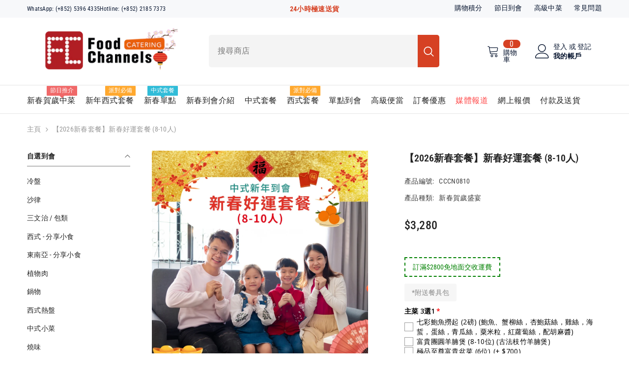

--- FILE ---
content_type: text/css
request_url: https://foodchannels-catering.com/cdn/shop/t/28/assets/component-list-payment.css?v=95067772472250152591710829421
body_size: -651
content:
.list-payment{font-size:0;letter-spacing:0}.list-payment__item{display:inline-block;vertical-align:top;margin:5px 0px 5px 15px}.list-payment__item img{max-height:24px}.list-payment__item .icon{width:auto;height:32px;fill:currentColor;stroke:transparent}.list-payment__item:last-child{margin-right:0}@media (max-width:767px){.list-payment{text-align:center;padding:0;margin-top:20px}}

--- FILE ---
content_type: text/javascript
request_url: https://foodchannels-catering.com/cdn/shop/t/28/assets/theme.js?v=57180057127003772391710924876
body_size: 24520
content:
!function(e){var t=e("body"),a=e(document),o=(e("html"),e(window));a.ready((()=>{a.ajaxStart((()=>{i.isAjaxLoading=!0})),a.ajaxStop((()=>{i.isAjaxLoading=!1})),i.ready()})),window.onload=function(){i.init()};var i={haloTimeout:null,isAjaxLoading:!1,ready:function(){this.loaderScript(),this.loaderProductBlock(),navigator.userAgent.match(/OS X.*Safari/)&&!navigator.userAgent.match(/Chrome/)?document.body.classList.add("safari"):document.body.classList.add("chrome"),/iPad|iPhone|iPod/.test(navigator.userAgent)&&!window.MSStream&&document.body.classList.add("iOS"),t.hasClass("template-product")&&(this.loaderRecommendationsBlock(),this.scrollToReview()),e("[data-product-tab-block]").length&&this.clickedActiveProductTabs(),t.hasClass("product-card-layout-07")&&this.calculateTranslateYHeight(),window.sharedFunctions={setLocalStorageProductForWishlist:this.setLocalStorageProductForWishlist,checkNeedToConvertCurrency:this.checkNeedToConvertCurrency,productBlockSilder:this.productBlockSilder,productBlockScroller:this.productBlockScroller,calculateTranslateYHeight:this.calculateTranslateYHeight}},init:function(){this.initMultiTab(),this.initMultiTabMobile(),this.productBlockInfiniteScroll(),this.initGlobalCheckbox(),this.initColorSwatch(),this.initAddToCart(),this.initQuickShop(),this.initQuickCart(),this.initNotifyInStock(),this.initCompareProduct(),this.initWishlist(),this.initAskAnExpert(),this.initHeader(),this.headerLanguageCurrency(),this.headerMasonry(),this.initLiveChat(),this.headerSidebarSearch(),this.headerStickySearchForm(),this.initCountdown(),this.collectionCountdown(),this.handleScrollDown(),this.initVideoPopup(),this.swapHoverVideoProductCard(),this.initDynamicBrowserTabTitle(),this.initWarningPopup(),this.clickIconScrollSection(),this.specialBanner(),e(".lookbook-carousel").length&&this.lookbookCarousel(),(window.quick_view.show||window.quick_view.show_mb)&&this.initQuickView(),window.innerWidth<1025&&(this.menuSidebarMobile(),this.menuSidebarMobileToggle());const a=document.querySelectorAll(".media--loading-effect img"),n=document.getElementById("main-collection-product-grid");let s;(a.length>0||n)&&this.initLazyloadObserver(a,n),t.hasClass("show_effect_close")&&(this.backgroundOverlayHoverEffect(),this.backgroundOverlayHoverEffect1()),window.innerWidth>1024&&this.productMenuSlider(),t.hasClass("template-cart")&&this.updateGiftWrapper(),t.hasClass("template-product")&&(this.initProductView(e(".halo-productView")),this.initProductBundle(),this.articleGallery(),this.toggleSidebarMobile(),this.initCollapseSidebarBlock(),this.initCategoryActive(),this.initProductReviewSection(),this.productCustomInformation(),this.iconZoomClickMobile()),(t.hasClass("template-blog")||t.hasClass("template-article"))&&(this.initCollapseSidebarBlock(),this.initCategoryActive(),this.toggleSidebarMobile(),this.initBlogMasonry(),this.productBlockSilderSidebar(),this.productBlockSilderArticle()),t.hasClass("template-article")&&this.articleGallery(),(t.hasClass("template-collection")||t.hasClass("template-search"))&&(this.initCollapseSidebarBlock(),this.initCategoryActive(),this.toggleSidebarMobile(),this.productBlockSilderSidebar(),this.initInfiniteScrolling(),this.initQuickShopProductList()),t.hasClass("template-list-collections")&&(this.toggleSidebarMobile(),this.productBlockSilderSidebar()),t.hasClass("template-collection")&&e(".collection-express-order").length&&(this.toggleVariantsForExpressOrder(),this.initExpressOrderAddToCart()),i.checkScrollLayoutForRecenlyViewed(),s=window.innerWidth>1024,o.on("resize",(()=>{this.headerSidebarSearch(),this.specialBanner(),this.specialBannerSlider(),window.innerWidth>1024?document.body.classList.remove("menu_open"):s&&(s=!1,this.menuSidebarMobile(),this.menuSidebarMobileToggle(),this.initMultiTab(),this.initMultiTabMobile())}))},checkNeedToConvertCurrency:function(){return window.show_multiple_currencies&&"undefined"!=typeof Currency&&Currency.currentCurrency!=shopCurrency||window.show_auto_currency},loaderScript:function(){var t=function(){var t=e("[data-loader-script]");t.length>0&&t.each(((t,a)=>{var o=e(a),n=o.data("loader-script"),s=a.getBoundingClientRect().top;o.hasClass("is-load")||s<window.innerHeight+100&&(i.buildScript(n),e('[data-loader-script="'+n+'"]').addClass("is-load"))}))};t(),window.addEventListener("scroll",t)},buildScript:function(e){var t=document.createElement("script");t.src=e,document.body.appendChild(t)},buildStyleSheet:function(e,t){if(""==e)return;const a=document.createElement("link");a.rel="stylesheet",a.type="text/css",a.href=e,t.parentNode.insertBefore(a,t)},loaderProductBlock:function(){a.ajaxStart((()=>{})),a.ajaxStop((()=>{})),this.productBlock=document.querySelectorAll("[data-product-block]"),this.observer=new IntersectionObserver(((t,a)=>{t.forEach((t=>{if(t.isIntersecting){const d=e(t.target);if(d.hasClass("ajax-loaded"))return;var a=d.data("collection"),o=d.data("layout"),n=d.data("limit"),s=d.data("image-ratio"),r=d.data("swipe"),l=d.attr("sectionId");hasCountdown=d.attr("hasCountdown"),null!=a&&null!=a?e.ajax({type:"get",url:window.routes.root+"/collections/"+a,cache:!1,data:{view:"ajax_product_block",constraint:"limit="+n+"+layout="+o+"+sectionId="+l+"+imageRatio="+s+"+swipe="+r+"+hasCountdown="+hasCountdown},beforeSend:function(){d.addClass("ajax-loaded")},success:function(e){""!=a&&("grid"==o?d.find(".products-grid").html(e):"slider"==o?d.find(".products-carousel").html(e):"scroll"==o&&d.find(".products-flex").html(e))},complete:function(){if("slider"==o&&i.productBlockSilder(d),"scroll"==o&&"true"===d.find("[data-enable-hover]").attr("data-enable-hover")&&i.productBlockScroller(d),d.hasClass("special-banner__product")&&"grid"==o&&window.innerWidth<1200&&(d.find(".special-banner__products--grid").addClass("products-carousel"),i.productBlockSilder(d)),window.compare.show){var t=e("[data-compare-link]");i.setLocalStorageProductForCompare(t)}if(i.swapHoverVideoProductCard(),window.wishlist.show&&i.setLocalStorageProductForWishlist(),i.checkNeedToConvertCurrency()&&Currency.convertAll(window.shop_currency,e("#currencies .active").attr("data-currency"),"span.money","money_format"),window.review.show&&e(".shopify-product-reviews-badge").length>0&&null!=window.SPR&&"functions"==typeof window.SPR.registerCallbacks)return window.SPR.registerCallbacks(),window.SPR.initRatingHandler(),window.SPR.initDomEls(),window.SPR.loadProducts(),window.SPR.loadBadges()}}):(d.addClass("ajax-loaded"),"slider"==o&&i.productBlockSilder(d),i.checkNeedToConvertCurrency()&&Currency.convertAll(window.shop_currency,e("#currencies .active").attr("data-currency"),"span.money","money_format"))}}))}),{threshold:.1}),this.productBlock.forEach((e=>{this.observer.observe(e)}))},loaderRecommendationsBlock:function(){i.buildRecommendationBlock()},scrollToReview:function(){var t=e(".productView-tab");t.length&&a.on("click",".productView-details .halo-productReview",(a=>{a.preventDefault(),e("body,html").animate({scrollTop:t.offset().top},1e3);var o=t.find('[href="#tab-review"]'),i=t.find('[href="#tab-customer-reviews"]'),n=t.find('[href="#tab-review-mobile"]'),s=t.find('[href="#tab-customer-reviews-mobile"]');o.hasClass("is-open")&&n.hasClass("is-open")&&i.hasClass("is-open")&&s.hasClass("is-open")||(o[0]?.click(),n[0]?.click(),i[0]?.click(),s[0]?.click())}))},headerMasonry:function(){e(".menu-dropdown__wrapper [data-masonry]").masonry({columnWidth:".grid-sizer",itemSelector:"[data-gridItem]"})},initLiveChat:function(){e(".live-wrapper-icon").on("click",(function(t){e(this).parent().toggleClass("live_help--active")})),t.on("click",(function(t){e(".live_help").hasClass("live_help--active")&&0===e(event.target).closest(".live_help").length&&(t.preventDefault(),e(".live_help").removeClass("live_help--active"))}))},initHeader:function(){const e=document.querySelectorAll('[class*="section-header"]');if(e){let t=e.length+20;e.forEach((e=>{e.classList.contains("section-header-mobile")||(e.setAttribute("data-index",t),e.style.zIndex=t,t--)}));const a=document.querySelector(".header-basic--transparent");if(a&&document.body.classList.contains("template-index")){const e=a.offsetHeight,t=document.querySelector('.header-navigation[class*="--transparent"]');t&&(t.style.top=`${e}px`,t.classList.add("has-top"))}}},headerLanguageCurrency:function(){if(!document.querySelector(".header-language_currency"))return;const e=document.querySelectorAll('[class*="section-header-"]');document.addEventListener("click",(t=>{const a=t.target,o=a.closest(".header-language_currency"),i=o?.querySelector(".top-language-currency"),n=o?.querySelector(".dropdown-currency"),s=o?.querySelector(".dropdown-language");a.matches(".header-language_currency")||a.closest(".header-language_currency")?(a.matches(".icon-languageCurrency")||a.closest(".icon-languageCurrency")?i?.classList.toggle("show"):!a.matches(".top-language-currency")&&!a.closest(".top-language-currency")||document.querySelector(".icon-languageCurrency")||i?.classList.toggle("show"),(a.matches(".halo-top-currency")||a.closest(".halo-top-currency"))&&(s?.classList.remove("show"),n?.classList.toggle("show")),(a.matches(".halo-top-language")||a.closest(".halo-top-language"))&&(n?.classList.remove("show"),s?.classList.toggle("show")),a.matches(".dropdown-menu .dropdown-item")&&(n?.classList.remove("show"),s?.classList.remove("show"))):e.forEach((e=>{e.querySelector(".top-language-currency")?.classList.remove("show"),e.querySelector(".dropdown-currency")?.classList.remove("show"),e.querySelector(".dropdown-language")?.classList.remove("show")}))}))},headerSidebarSearch:function(){e(".header-top .header__search .search_details"),e("#search-form-mobile .halo-sidebar-wrapper .search_details");var t=e(".header-top .header__search"),a=e("#search-form-mobile .halo-sidebar-wrapper"),o=e(".search_details"),i=e(".header-top .header__search predictive-search"),n=e("#search-form-mobile .halo-sidebar-wrapper predictive-search");0===i.length&&(i=e(".header-top .header__search .search_details")),0===n.length&&(n=e("#search-form-mobile .halo-sidebar-wrapper .search_details")),window.innerWidth<1025?(e(".header").hasClass("header-01")&&i.appendTo(a),o.attr("open","true"),e("[data-search-mobile]").on("click",(t=>{t.preventDefault(),e("body").addClass("open_search_mobile")})),e("[data-search-close-sidebar], .background-overlay").on("click",(t=>{t.preventDefault(),e("body").removeClass("open_search_mobile")}))):(e(".header").hasClass("header-01")&&n.appendTo(t),o.removeAttr("open"),e(".search-modal__close-button").on("click",(t=>{e(".search_details").removeAttr("open"),e("body").removeClass("open_search_menu")})),e("[data-search-menu]").on("click",(t=>{t.preventDefault(),e("body").addClass("open_search_menu")})))},headerStickySearchForm:function(){var t="[data-search-sticky-form]",a="[data-search-menu-sticky-form] .icon-search",o="[data-search-menu-sticky-form] .icon-search-custom";e(window).width()>1025&&(e(document).off("click.toggleSearch",t).on("click.toggleSearch",t,(function(t){t.preventDefault(),t.stopPropagation(),e("body").addClass("sticky-search-open"),e(".search_details").attr("open","true")})),e(document).off("click.hideSearch").on("click.hideSearch",(function(t){var a=e(".search-modal__form"),o=e(".quickSearchResultsWrap");!e("body").hasClass("sticky-search-open")||a.has(t.target).length||o.has(t.target).length||(e("body").removeClass("sticky-search-open"),e('[class*="section-header-"]').removeClass("sticky-search-menu-open"),e(".search_details").removeAttr("open"))})),e(document).off("click.toggleSearch",a).on("click.toggleSearch",a,(function(t){t.preventDefault(),t.stopPropagation(),e(t.target).closest('[class*="section-header-"]').addClass("sticky-search-menu-open"),e(t.target).closest(".section-header-navigation").css("z-index","101"),e(".search_details").attr("open","true")})),e(document).off("click.toggleSearch",o).on("click.toggleSearch",o,(function(t){e(t.target).closest('[class*="section-header-"]').addClass("sticky-search-menu-custom-open")})),e(document).off("click.hideSearchSticky").on("click.hideSearchSticky",(function(t){var o=e(".header-navigation .search-modal__form"),i=e(".header-navigation .quickSearchResultsWrap");if(e('[class*="section-header-"]').hasClass("sticky-search-menu-open")&&!o.has(t.target).length&&!i.has(t.target).length){const t=e(a).closest(".section-header-navigation"),o=t.data("index");e('[class*="section-header-"]').removeClass("sticky-search-menu-open"),t.css("z-index",o),e(".header-navigation .search_details").removeAttr("open"),i.hasClass("is-show")&&i.removeClass("is-show").addClass("hidden")}0===e(t.target).closest(".search-modal__content").length&&(e("body").removeClass("open_search_menu"),e('[class*="section-header-"]').removeClass("sticky-search-menu-custom-open"))})))},menuSidebarMobile:function(){var o=e(".mobileMenu-toggle"),n=e(".halo-sidebar-close, .background-overlay");o.off("click.toggleCurrencyLanguage").on("click.toggleCurrencyLanguage",(a=>{a.preventDefault(),t.addClass("menu_open"),"default"==window.mobile_menu&&(e("#navigation-mobile .site-nav-mobile.nav .header__inline-menu").length||e(".header .header__inline-menu").appendTo("#navigation-mobile .site-nav-mobile.nav")),e("#navigation-mobile .site-nav-mobile.nav-account .free-shipping-text").length||e(".header-top--wrapper .header-top--right .free-shipping-text").appendTo("#navigation-mobile .site-nav-mobile.nav-account .wrapper-links"),e("#navigation-mobile .site-nav-mobile.nav-account .customer-service-text").length||e(".header-top--wrapper .header-top--right .customer-service-text").appendTo("#navigation-mobile .site-nav-mobile.nav-account .wrapper-links"),e("#navigation-mobile .site-nav-mobile.nav-account .header__location").length||e(".header-top--wrapper .header-top--right .header__location").appendTo("#navigation-mobile .site-nav-mobile.nav-account .wrapper-links"),e("#navigation-mobile .top-language-currency").length||(e(".header").hasClass("header-03")?e(".header .header-bottom-right .top-language-currency").appendTo("#navigation-mobile .site-nav-mobile.nav-currency-language"):e(".header").hasClass("header-05")?e(".header .header-top--left .top-language-currency").appendTo("#navigation-mobile .site-nav-mobile.nav-currency-language"):e(".header .header-language_currency .top-language-currency").appendTo("#navigation-mobile .site-nav-mobile.nav-currency-language")),i.productMenuSlider()})),n.off("click.toggleCloseCurrencyLanguage").on("click.toggleCloseCurrencyLanguage",(()=>{t.removeClass("menu_open"),e("#navigation-mobile").off("transitionend.toggleCloseMenu").on("transitionend.toggleCloseMenu",(()=>{t.hasClass("menu_open")||(e(".header .header__inline-menu").length||(e(".header").hasClass("header-03")||e(".header").hasClass("header-04")||e(".header").hasClass("header-07")||e(".header").hasClass("header-08")?e("#navigation-mobile .site-nav-mobile.nav .header__inline-menu").appendTo(".header .header-bottom--wrapper .header-bottom-left"):e("#navigation-mobile .site-nav-mobile.nav .header__inline-menu").appendTo(".header .header-bottom--wrapper")),e(".header-top--wrapper .header-top--right .free-shipping-text").length||e(".header-04").hasClass("style_2")||e("#navigation-mobile .site-nav-mobile.nav-account .free-shipping-text").insertBefore(".header-top--wrapper .header-top--right .header__group"),e(".header-top--wrapper .header-top--right .header__location").length||e("#navigation-mobile .site-nav-mobile.nav-account .header__location").insertBefore(".header-top--wrapper .header-top--right .header__group"),e(".header-top--wrapper .header-top--right .customer-service-text").length||(e(".header").hasClass("header-03")?e("#navigation-mobile .site-nav-mobile.nav-account .customer-service-text").insertBefore(".header-top--wrapper .header-top--right .header__group .header__icon--wishlist"):e("#navigation-mobile .site-nav-mobile.nav-account .customer-service-text").insertBefore(".header-top--wrapper .header-top--right .top-language-currency")),e(".header-language_currency .top-language-currency").length||(e(".header").hasClass("header-03")||e(".header").hasClass("header-04")?e("#navigation-mobile .site-nav-mobile .top-language-currency").appendTo(".header .header-bottom--wrapper .header-bottom-right .header-language_currency"):e(".header").hasClass("header-05")?e("#navigation-mobile .site-nav-mobile .top-language-currency").appendTo(".header .header-top--wrapper .header-top--left .header-language_currency"):e("#navigation-mobile .site-nav-mobile .top-language-currency").insertBefore(".header .header-language_currency .header__search")))}))})),a.on("click",".halo-sidebar-close",(function(e){e.preventDefault(),e.stopPropagation(),t.removeClass("menu_open")}))},menuSidebarMobileToggle:function(){t.on("click",".site-nav-mobile .list-menu .menu_mobile_link",(function(t){if(!t.currentTarget.classList.contains("list-menu__item--end")){t.preventDefault(),t.stopPropagation();var a=e(this),o=a.parent(),i=a.parent().find("ul.list-menu--disclosure-1");o.removeClass("is-hidden").addClass("is-open").removeClass("d-none"),i.off("transitionend.toggleMenuLink1").on("transitionend.toggleMenuLink1",(()=>{!o.hasClass("is-open")||o.hasClass("is-hidden")||o.hasClass("d-none")||o.siblings().removeClass("is-open").addClass("is-hidden").removeClass("d-none")}))}})),t.on("click",".site-nav-mobile .list-menu .menu_mobile_link_2",(function(t){t.preventDefault(),t.stopPropagation();var a=e(this),o=(a=e(this)).parent().parent(),i=a.parent().find("ul.list-menu--disclosure-2"),n=a.parent().parent().parent().parent().parent().parent();o.removeClass("is-hidden").addClass("is-open").removeClass("d-none"),i.off("transitionend.toggleMenuLink2").on("transitionend.toggleMenuLink2",(()=>{!o.hasClass("is-open")||o.hasClass("is-hidden")||o.hasClass("d-none")||(o.addClass("d-none"),o.siblings().removeClass("is-open").addClass("is-hidden").removeClass("d-none"),n.animate({scrollTop:0},0))})),(e(".menu-dropdown").hasClass("megamenu_style_4")||e(".menu-dropdown").hasClass("megamenu_style_1"))&&a.parents(".menu-dropdown").animate({scrollTop:0},0),a.parents(".menu-dropdown").addClass("is-overflow")})),t.on("click",".nav-title-mobile",(function(t){t.preventDefault(),t.stopPropagation();var a=e(this),o=a.parent().parent().parent().parent(".is-open"),i=a.parent().parent().parent(".is-open"),n=a.parent().parent(".is-open");o.siblings().removeClass("is-hidden"),o.removeClass("is-open").removeClass("d-none"),i.siblings().removeClass("is-hidden"),i.removeClass("is-open").removeClass("d-none"),n.siblings().removeClass("is-hidden"),n.removeClass("is-open").removeClass("d-none"),e(".menu-dropdown").removeClass("is-overflow")})),"default"!=window.mobile_menu&&a.on("click","[data-mobile-menu-tab]",(e=>{e.preventDefault(),e.stopPropagation();var t=e.currentTarget.closest("li"),a=e.currentTarget.dataset.target;t.classList.contains("is-active")||document.querySelector("[data-navigation-tab-mobile]").querySelectorAll("li").forEach((e=>{e!=t?e.classList.remove("is-active"):(e.classList.add("is-active"),document.querySelectorAll('[id^="MenuMobileListSection-"]').forEach((e=>{e.getAttribute("id")==a?(e.classList.remove("is-hidden"),e.classList.add("is-visible")):(e.classList.remove("is-visible"),e.classList.add("is-hidden"))})))}))}))},setCookie(e,t,a){const o=new Date;o.setTime(o.getTime()+24*a*60*60*1e3);const i="expires="+o.toUTCString();document.cookie=e+"="+t+";"+i+";path=/"},initMultiTab:function(){let n;if(n=!!document.body.matches(".shopify-design-mode"),e("[data-menu-tab]").length>0){a.on("click","[data-menu-tab] li",(t=>{var a=e(t.currentTarget).data("load-page");e(t.currentTarget).attr("href"),e.cookie("page-url",a,{expires:1,path:"/"})})),e("[canonical-shop-url]").attr("canonical-shop-url");var s,r,l,d=e.cookie("page-url");-1!==window.location.pathname.indexOf("/pages/")&&window.page_active&&window.page_active!=d&&(this.setCookie("page-url",window.page_active,1),d=window.page_active),null!=d?(s=e(`[data-load-page="${d}"]`),r=e(`[data-load-logo-page="${d}"]`),l=e(`[data-load-menu-page="${d}"]`)):(s=e("[data-load-page].is-active"),r=e("[data-load-logo-page].first"),l=e("[data-load-menu-page].is-active")),s.closest("[data-menu-tab]").find("[data-load-page]").not(s).removeClass("is-active"),r.siblings().removeClass("is-active"),l.siblings().removeClass("is-active"),""!=d?(r.addClass("is-active"),s.addClass("is-active"),l.addClass("is-active")):(e("[data-load-page]:nth-child(1)").addClass("is-active"),e("[data-load-logo-page]:nth-child(1)").addClass("is-active"),e("[data-load-menu-page]:nth-child(1)").addClass("is-active"));var c=e("[data-menu-tab] li.is-active").data("load-page"),p=!1,u=window.routes.root+`/search?type=product&q=${c}&view=ajax_mega_menu`;t.hasClass("template-index"),o.width()<1025&&("default"==window.mobile_menu?window.addEventListener("load",(()=>{n?0==p&&(p=!0,i.initMobileMenuDefault(u)):document.body.addEventListener("click",(()=>{0==p&&(p=!0,i.initMobileMenuDefault(u))}),!1)}),!1):window.addEventListener("load",(()=>{n?0==p&&(p=!0,i.initMultiTabMobile()):document.body.addEventListener("click",(()=>{0==p&&(p=!0,i.initMultiTabMobile())}),!1)}),!1))}else p=!1,u=window.routes.root+"/search?view=ajax_mega_menu",o.width()<1025&&("default"==window.mobile_menu?n?0==p&&(p=!0,i.initMobileMenuDefault(u)):document.body.addEventListener("click",(()=>{0==p&&(p=!0,i.initMobileMenuDefault(u))}),!1):window.addEventListener("load",(()=>{n?0==p&&(p=!0,i.initMultiTabMobile()):document.body.addEventListener("click",(()=>{0==p&&(p=!0,i.initMultiTabMobile())}),!1)}),!1))},initMobileMenuDefault:function(t){const a=e("[data-navigation-mobile]"),o=e("#HeaderNavigation [data-navigation]"),i=null!=o.attr("style")?o.attr("style"):o.closest("#HeaderNavigation").attr("style");a.append(`<nav class="header__inline-menu" data-navigation role="navigation" style="${null!=i?i:""}">${null!=o.html()?o.html():""}</nav>`);const n=e(".top-language-currency"),s=e("#navigation-mobile .nav-currency-language");""==s.text().trim()&&n.length>0&&s.append(`<div class="top-language-currency">${n.html()}</div>`)},initMultiTabMobile:function(){if(o.width()<1025&&"custom"==window.mobile_menu){var t=!1,a=e('[data-section-type="menu"]'),i=e("[data-navigation-mobile]"),n=e("[data-navigation-tab-mobile]");document.body.addEventListener("click",(()=>{if(0==t){t=!0;const e=document.createElement("div"),o=document.createElement("ul");Object.assign(o,{className:"menu-tab list-unstyled"}),o.setAttribute("role","menu"),a.each(((t,a)=>{var o=a.querySelector("template").content.firstElementChild.cloneNode(!0);0==t?o.classList.add("is-visible"):o.classList.add("is-hidden"),e.appendChild(o)})),e.querySelectorAll('[id^="MenuMobileListSection-"]').forEach(((e,t)=>{var a=e.dataset.heading,i=e.getAttribute("id"),n=document.createElement("li");Object.assign(n,{className:"item"}),n.setAttribute("role","menuitem"),0==t&&n.classList.add("is-active"),n.innerHTML=`<a class="link" href="#" data-mobile-menu-tab data-target="${i}">${a}</a>`,o.appendChild(n)})),n.html(o),i.html(e.innerHTML)}}),!1)}},initMenu:function(t){e(".header").hasClass("header-04")||fetch(t).then((e=>e.text())).then((e=>{const t=document.createElement("div");t.innerHTML=e;const a=t.querySelector("#HeaderNavigation");a&&a.innerHTML.trim().length&&(document.querySelector("#HeaderNavigation").innerHTML=a.innerHTML)})).catch((e=>{console.error(e)}))},clickedActiveProductTabs:function(){this.productBlock=document.querySelectorAll("[data-product-tab-block]"),this.observer=new IntersectionObserver(((t,a)=>{t.forEach((t=>{if(t.isIntersecting){const d=e(t.target);if(d.hasClass("ajax-loaded"))return;var a=d.find(".list-product-tabs"),o=a.find("[data-product-tabTop]"),n=d.find("[data-product-TabContent]"),s=d.data("limit"),r=a.find(".tab-links.active"),l=d.find(".product-tabs-content .tab-content.active");d.hasClass("ajax-loaded")||i.doAjaxProductTabs(r.data("href"),l.find(".loading"),l.find(".products-load"),d.attr("sectionid"),s,d),o.off("click").on("click",(function(t){if(t.preventDefault(),t.stopPropagation(),!e(this).hasClass("active")){const t=e(this),a=e(t.data("target"));o.removeClass("active"),n.removeClass("active"),a.hasClass("loaded")||i.doAjaxProductTabs(t.data("href"),a.find(".loading"),a.find(".products-load"),d.attr("sectionid"),s),t.addClass("active"),a.addClass("active"),a.find(".slick-slider").slick("refresh")}}))}}))}),{threshold:.1}),this.productBlock.forEach((e=>{this.observer.observe(e)}))},doAjaxProductTabs:function(t,a,o,n,s,r){e.ajax({type:"get",url:t,data:{constraint:`sectionId=${t}+limit=${s}`},beforeSend:function(){null!=r&&r.addClass("ajax-loaded")},success:function(a){o.parent().addClass("loaded"),"?view=ajax_product_block"!=t&&(""===e(a).text().trim()?l(o):(o.html(a),window.wishlist.show&&i.setLocalStorageProductForWishlist(),i.checkNeedToConvertCurrency()&&Currency.convertAll(window.shop_currency,e("#currencies .active").attr("data-currency"),"span.money","money_format")))},complete:function(){if(o.hasClass("products-carousel")?i.productBlockSilder(o.parent()):o.hasClass("products-cursor")&&"true"===o.data("enable-hover")&&i.productBlockScroller(o),window.review.show&&e(".shopify-product-reviews-badge").length>0&&null!=window.SPR&&"functions"==typeof window.SPR.registerCallbacks)return window.SPR.registerCallbacks(),window.SPR.initRatingHandler(),window.SPR.initDomEls(),window.SPR.loadProducts(),window.SPR.loadBadges()},error:function(e,t){l(o)}});const l=e=>{e.html('<p class="loading center">Sorry, there are no products in this collection</p>')}},lookbookCarousel:function(){var t=e(".lookbook-carousel"),a=t.data("item-to-show"),o=t.data("item-dots"),i=t.data("item-dots-mb"),n=t.data("item-arrows"),s=t.data("item-arrows-mb");if(t.length>0&&t.not(".slick-initialized")&&t.slick({mobileFirst:!0,adaptiveHeight:!0,vertical:!1,infinite:!0,slidesToShow:a,slidesToScroll:a,arrows:s,dots:i,autoplay:!1,nextArrow:window.arrows.icon_next,prevArrow:window.arrows.icon_prev,rtl:window.rtl_slick,responsive:[{breakpoint:1024,settings:{arrows:n,dots:o}}]}),t.hasClass("enable_counter_number")){var r=t.find(".slick-next");t.closest(".special-banner__item--lookbook_banner").find(".products-counter-number").appendTo(r),t.on("afterChange",(e=>{var a=t.find(".slick-current").data("slick-index");t.find("#count-image").text(a+1)}))}},productBlockSilder:function(e){var t=e.find(".products-carousel"),a=t.data("item-to-show"),o=t.data("item-dots"),i=t.data("item-dots-mb"),n=t.data("item-arrows"),s=t.data("item-arrows-mb"),r=document.body.classList.contains("product-card-layout-06");if(t.length>0){if(t.hasClass("slick-initialized"))return;if(t.not(".slick-initialized")){if(r&&t.on("init",(()=>{const e=t.find(".product .card-action").eq(0).height();t.find(".slick-list").css("padding-bottom",e+"px"),t.attr("data-slider-padding-bottom",e)})),t.hasClass("enable_progress_bar")){var l=e.find(".scrollbar-thumb");t.on("init",((e,t)=>{var a=t.currentSlide/(t.slideCount-1)*100+"%";l.css("--percent",a)}))}if(t.slick({mobileFirst:!0,adaptiveHeight:!0,vertical:!1,infinite:!0,slidesToShow:1,slidesToScroll:1,arrows:s,dots:i,nextArrow:window.arrows.icon_next,prevArrow:window.arrows.icon_prev,rtl:window.rtl_slick,responsive:[{breakpoint:1599,settings:{arrows:n,dots:o,get slidesToShow(){return this.slidesToShow=null!=a&&""!==a?a:1},get slidesToScroll(){return this.slidesToScroll=null!=a&&""!==a&&3.5!==a&&4.5!==a&&5.5!==a?a:1},get initialSlide(){return this.initialSlide=3.5==a||4.5==a||5.5==a?.5:1}}},{breakpoint:1024,settings:{arrows:n,dots:o,get slidesToShow(){return null!=a&&""!==a?5==a||6==a?this.slidesToShow=a-1:t.parents(".collection-column-2").length?this.slidesToShow=2:this.slidesToShow=a:this.slidesToShow=1},get slidesToScroll(){return null!=a&&""!==a&&3.5!==a&&4.5!==a&&5.5!==a?5==a||6==a?this.slidesToScroll=a-1:t.parents(".collection-column-2").length?this.slidesToScroll=2:this.slidesToScroll=a:this.slidesToScroll=1},get initialSlide(){return this.initialSlide=3.5==a||4.5==a||5.5==a?.5:1}}},{breakpoint:991,settings:{arrows:s,dots:i,get slidesToShow(){return t.hasClass("has__banner_tab")||t.parents(".product-block-has__banner").length?t.parents(".product-block-has__banner").length&&t.parents(".product-block-has__banner").data("width-banner")>40?this.slidesToShow=2:this.slidesToShow=3:t.parents(".collection-column-2").length?this.slidesToShow=2:this.slidesToShow=1==a?a:4},get slidesToScroll(){return t.hasClass("has__banner_tab")||t.parents(".product-block-has__banner").length?t.parents(".product-block-has__banner").length&&t.parents(".product-block-has__banner").data("width-banner")>40?this.slidesToScroll=2:this.slidesToScroll=3:t.parents(".collection-column-2").length?this.slidesToScroll=2:this.slidesToScroll=1==a?a:4},get initialSlide(){return this.initialSlide=3.5==a||4.5==a||5.5==a?.5:1}}},{breakpoint:767,arrows:s,dots:i,settings:{get slidesToShow(){return t.hasClass("has__banner_tab")||t.parents(".product-block-has__banner").length?this.slidesToShow=2:this.slidesToShow=1==a?a:3},get slidesToScroll(){return t.hasClass("has__banner_tab")||t.parents(".product-block-has__banner").length?this.slidesToScroll=2:this.slidesToScroll=1==a?a:3},get initialSlide(){return this.initialSlide=3.5==a||4.5==a||5.5==a?.5:1}}},{breakpoint:320,arrows:s,dots:i,settings:{get slidesToShow(){return 1==a?t.hasClass("special-banner__products--slider")||t.hasClass("special-banner__products--grid")?this.slidesToShow=2:this.slidesToShow=a:this.slidesToShow=2},get slidesToScroll(){return this.slidesToScroll=1==a?a:2}}}]}),t.hasClass("enable_progress_bar")&&t.on("afterChange",((e,t,a)=>{var o=a/(t.slideCount-1)*100+"%";l.css("--percent",o)})),t.hasClass("enable_counter_number")){var d=t.find(".slick-next");t.closest(".halo-block, .special-banner__product").find(".products-counter-number").appendTo(d),t.on("afterChange",(e=>{var a=t.find(".slick-current").data("slick-index");t.find("#count-image").text(a+1)}))}}}},productBlockInfiniteScroll:function(){e("[data-product-block], [data-product-tab-block]").each(((t,a)=>{var o=e(a),n=o.find("[data-product-infinite]");n.length>0&&n.find(".button").on("click",(t=>{var a=e(t.target);if(!a.hasClass("view-all")){t.preventDefault(),t.stopPropagation(),a.addClass("is-loading");var n=a.attr("data-collection"),s=a.attr("data-limit"),r=a.attr("data-swipe"),l=a.attr("data-total"),d=a.attr("data-image-ratio"),c=a.attr("sectionId"),p=parseInt(a.attr("data-page"));i.doProductBlockInfiniteScroll(n,l,s,r,d,c,p,a,o)}}))}))},doProductBlockInfiniteScroll:function(t,a,o,n,s,r,l,d,c){e.ajax({type:"get",url:window.routes.root+"/collections/"+t,cache:!1,data:{view:"ajax_product_block_load_more",constraint:"limit="+o+"+page="+l+"+sectionId="+r+"+imageRatio="+s+"+swipe="+n},beforeSend:function(){},success:function(i){const n=d.closest(".tab-content").length?d.closest(".tab-content").find(".products-grid"):d.closest(".halo-block-content").find(".products-grid");n.append(i);var s=n.find(".product").length;if(e(i).length==o&&s<50){var r=window.button_load_more.default;d.removeClass("is-loading"),d.attr("data-page",l+1),d.find("span").text(r)}else a>50?(r=window.button_load_more.view_all,d.find("span").text(r),d.removeClass("is-loading"),d.attr("href",window.routes.root+"/collections/"+t).addClass("view-all")):(r=window.button_load_more.no_more,d.find("span").text(r),d.removeClass("is-loading"),d.attr("disabled","disabled"))},complete:function(){if(i.checkNeedToConvertCurrency()&&Currency.convertAll(window.shop_currency,e("#currencies .active").attr("data-currency"),"span.money","money_format"),window.review.show&&e(".shopify-product-reviews-badge").length>0&&null!=window.SPR&&"functions"==typeof window.SPR.registerCallbacks)return window.SPR.registerCallbacks(),window.SPR.initRatingHandler(),window.SPR.initDomEls(),window.SPR.loadProducts(),window.SPR.loadBadges()}})},productMenuSlider:function(){var t=e(".megamenu_style_5");t.length>0&&t.each(((t,a)=>{let o=e(a).find(".products-carousel"),i=o.data("row");o.not(".slick-initialized")&&o.slick({mobileFirst:!0,adaptiveHeight:!0,vertical:!1,infinite:!1,slidesToShow:2,slidesToScroll:1,arrows:!1,dots:!0,rtl:window.rtl_slick,responsive:[{breakpoint:1024,settings:{slidesToShow:3,slidesToScroll:1}},{breakpoint:1500,settings:{slidesToShow:i,slidesToScroll:1,dots:!1}}]})}))},buildRecommendationBlock:function(){if(null!=document.querySelector("[data-recommendations-block]")){var t=document.querySelector("[data-recommendations-block]"),a=t.dataset.layout;swipe=t.dataset.swipe,new IntersectionObserver(((o,n)=>{const s=t.querySelector(".wrapper-container");o[0].isIntersecting&&(""==t.innerHTML.trim()||s.classList.contains("product-recommendations-loading")||s.classList.contains("has-product"))&&(s.classList.add("has-product"),fetch(t.dataset.url).then((e=>e.text())).then((o=>{const n=document.createElement("div");n.innerHTML=o;const s=n.querySelector("[data-recommendations-block]");if(s&&s.innerHTML.trim().length){if(t.innerHTML=s.innerHTML,!e(t).find(".product-item").eq(0).data("json-product"))return e(t).remove();if("slider"==a)i.productBlockSilder(e(t));else if("scroll"==a){const a=e(t).find("[data-enable-hover]").attr("data-enable-hover"),o=t.closest(".products-flex");"true"===a&&o.clientWidth<o.scrollWidth&&i.productBlockScroller(e(t))}e(t).find(".product-item").each((async(t,a)=>{var o=e(a),n=o.data("product-id"),s=o.data("json-product").handle;await e.ajax({type:"get",url:window.routes.root+"/products/"+s+"?view=ajax_variant_quantity",beforeSend:function(){},success:function(e){const t=(new DOMParser).parseFromString(e,"text/html");if(t.querySelector(`[data-quantity-product-id="${n}"]`)){const e=JSON.parse(t.querySelector(`[data-quantity-product-id="${n}"]`).innerHTML);window[`quick_view_inven_array_${n}`]=e}},error:function(t,a){i.showWarning(e.parseJSON(t.responseText).description)},complete:function(){}})}));const o=t.querySelectorAll(".media--loading-effect img");if(this.observeImageLazyloaded(o),window.compare.show){var r=e("[data-compare-link]");i.setLocalStorageProductForCompare(r)}if(window.wishlist.show&&i.setLocalStorageProductForWishlist(),window.review.show&&e(".shopify-product-reviews-badge").length>0&&null!=window.SPR&&"functions"==typeof window.SPR.registerCallbacks)return window.SPR.registerCallbacks(),window.SPR.initRatingHandler(),window.SPR.initDomEls(),window.SPR.loadProducts(),window.SPR.loadBadges();this.calculateTranslateYHeight()}})).catch((e=>{console.error(e)})))}).bind(t),{threshold:.25}).observe(t)}},initVideoPopup:function(){e(".video-open-popup").length&&(e(".video-open-popup .video-button").off("click").on("click",(function(){let a=e(this).attr("data-type"),o=e(this).attr("data-src");const i=`<div class="fluid-width-video-wrapper" style="padding-top: ${e(this).attr("aspect_ratio")}">\n                                    ${"youtube"==a?`<iframe\n                                            id="player"\n                                            type="text/html"\n                                            width="100%"\n                                            frameborder="0"\n                                            webkitAllowFullScreen\n                                            mozallowfullscreen\n                                            allowFullScreen\n                                            src="https://www.youtube.com/embed/${o}?autoplay=1&mute=1">\n                                        </iframe>`:`<iframe \n                                            src="https://player.vimeo.com/video/${o}?autoplay=1&mute=1" \n                                            class="js-vimeo" \n                                            allow="autoplay; \n                                            encrypted-media" \n                                            webkitallowfullscreen \n                                            mozallowfullscreen \n                                            allowfullscreen">\n                                        </iframe>`}\n                                </div>`;e("[data-popup-video]").find(".halo-popup-content").html(i),t.addClass("video-show")})),e("[data-popup-video], [data-popup-video] .halo-popup-close, .background-overlay").on("click",(function(a){let o=e("[data-popup-video] .halo-popup-content");o.is(a.target)||o.has(a.target).length||(t.removeClass("video-show"),e("[data-popup-video] iframe").remove())})))},swapHoverVideoProductCard:function(){window.innerWidth>1200&&(e(".product-item .card").mouseenter((function(){var t=e(this).find("video"),a=e(this).find("video").get(0);t.length>0&&a.play()})),e(".product-item .card").mouseleave((function(){var t=e(this).find("video"),a=e(this).find("video").get(0);t.length>0&&a.pause()})))},initGlobalCheckbox:function(){a.on("change",".global-checkbox--input",(t=>{var a=t.target.getAttribute("data-target");t.target.checked?e(a).attr("disabled",!1):e(a).attr("disabled",!0)})),a.on("click","[data-term-condition]",(e=>{e.preventDefault(),e.stopPropagation(),t.addClass("term-condition-show")})),a.on("click","[data-close-term-condition-popup]",(e=>{e.preventDefault(),e.stopPropagation(),t.removeClass("term-condition-show")})),a.on("click",(a=>{setTimeout((()=>{t.hasClass("cart-sidebar-show")&&0===e(a.target).closest("[data-term-condition-popup]").length&&t.removeClass("term-condition-show"),t.hasClass("term-condition-show")&&0===e(a.target).closest("[data-term-condition-popup]").length&&t.removeClass("term-condition-show")}),10)}))},initColorSwatch:function(){a.ready((function(){e(".card .swatch-label.is-active").trigger("click")})),a.on("click",".card .swatch-label",(a=>{var o=e(a.currentTarget),n=o.attr("title").replace(/^\s+|\s+$/g,""),s=o.closest(".product-item"),r=s.data("json-product"),l=s.find(".card-title"),d=s.find("[data-btn-addtocart]"),c=o.data("variant-id"),p=s.find("a").attr("href"),u=o.data("with-one-option"),h=o.data("variant-img"),m=[];o.parents(".swatch").find(".swatch-label").removeClass("is-active"),o.addClass("is-active"),l.hasClass("card-title-change")?t.hasClass("style_2_text_color_varriant")?l.find("[data-change-title]").text(n):l.find("[data-change-title]").text(" - "+n):t.hasClass("style_2_text_color_varriant")?l.addClass("card-title-change").append("<span data-change-title>"+n+"</span>"):l.addClass("card-title-change").append("<span data-change-title> - "+n+"</span>");const w=r.variants.find((e=>e.id===c));if(w.compare_at_price>w.price){s.find(".price").addClass("price--on-sale"),s.find(".price__sale .price-item--regular").html(Shopify.formatMoney(w.compare_at_price,window.money_format)),s.find(".price__sale .price-item--sale").html(Shopify.formatMoney(w.price,window.money_format));const e=`-${Math.round(100*(w.compare_at_price-w.price)/w.compare_at_price)}%`;s.find(".price__label_sale .label_sale").html(e)}else s.find(".price__regular .price-item").html(Shopify.formatMoney(w.price,window.money_format)),null==w.compare_at_price&&(s.find(".price").removeClass("price--on-sale"),s.find(".price__sale .price-item--regular").html(""));if(s.find("a:not(.single-action):not(.number-showmore)").attr("href",p.split("?variant=")[0]+"?variant="+c),null!=u){var f=o.data("quantity");s.find('[name="id"]').val(u),f>0?window.notify_me.show?d.removeClass("is-notify-me").addClass("is-visible"):d.removeClass("is-soldout").addClass("is-visible"):window.notify_me.show?d.removeClass("is-visible").addClass("is-notify-me"):d.removeClass("is-visible").addClass("is-soldout"),d.hasClass("is-soldout")||d.hasClass("is-notify-me")?d.hasClass("is-notify-me")?d.text(window.notify_me.button):d.text(window.variantStrings.soldOut).prop("disabled",!0):d.text(window.variantStrings.addToCart).prop("disabled",!1)}else null!=r&&window.quick_shop.show&&i.checkStatusSwatchQuickShop(s,r),s.find('.swatch-element[data-value="'+n+'"]').find(".single-label").trigger("click");if(null!=r.media&&(m=r.media.filter(((e,t)=>t.alt===n))),m.length>0){if(m.length>1)var v=2;else v=m.length;for(var g=0;g<v;g++)s.find(".card-media img:eq("+g+")").attr("srcset",m[g].src)}else h&&s.find(".card-media img:nth-child(1)").attr("srcset",h);i.checkNeedToConvertCurrency()&&Currency.convertAll(window.shop_currency,e("#currencies .active").attr("data-currency"),"span.money","money_format")})),a.on("click",".item-swatch-more .number-showmore",(t=>{e(t.target).closest(".swatch").hasClass("show--more")?(e(t.target).closest(".swatch").removeClass("show--more"),e(t.target).find("span:eq(0)").text("+")):(e(t.target).closest(".swatch").addClass("show--more"),e(t.target).find("span:eq(0)").text("-"))}))},checkPreOrderOfVariant:function(t,a,o){const n=t.id,s=(e,t,a)=>{const o=e.parents(".product-item").find("[data-quickshop-popup]").length>0;null==t.inventory_management?e.text(o?window.variantStrings.add:window.variantStrings.addToCart).prop("disabled",!1).addClass("button--pre-untrack"):t.available&&a<=0?e.text(window.variantStrings.preOrder).prop("disabled",!1).addClass("button--pre-untrack"):(e.removeClass("button--pre-untrack"),a>0?window.notify_me.show?e.removeClass("is-notify-me").addClass("is-visible"):e.removeClass("is-soldout").addClass("is-visible"):window.notify_me.show?e.removeClass("is-visible").addClass("is-notify-me").prop("disabled",!1):e.removeClass("is-visible").addClass("is-soldout").prop("disabled",!0),e.hasClass("is-soldout")||e.hasClass("is-notify-me")?e.hasClass("is-notify-me")?e.text(window.notify_me.button).prop("disabled",!1).removeClass("btn-unavailable"):e.text(window.variantStrings.soldOut).prop("disabled",!0):e.text(o?window.variantStrings.add:window.variantStrings.addToCart).prop("disabled",!1))},r=`quick_view_inven_array_${o.id}`;var l=window[r];if(null!=l){var d=l[n],c=parseInt(d);s(a,t,c)}else e.ajax({type:"get",url:window.routes.root+"/products/"+o.handle+"?view=ajax_quick_shop_data",beforeSend:function(){},success:function(e){window[r]=JSON.parse(e.split("=")[1]);var o=window[r][n],i=parseInt(o);s(a,t,i)},error:function(t,a){i.showWarning(e.parseJSON(t.responseText).description)},complete:function(){}})},initQuickShop:function(){window.quick_shop.show&&(a.on("click","[data-quickshop-popup]",(n=>{n.preventDefault(),n.stopPropagation();var s=e(n.target),r=s.parents(".product-item"),l=r.data("json-product"),d=r.find(".variants-popup");const c=document.querySelector(".halo-quick-view-popup");if(!document.body.matches(".qv-loaded",".qs3-loaded")&&c&&(i.buildStyleSheet(c.dataset.urlStyleProduct,c),document.body.classList.add("qs3-loaded")),r.hasClass("quickshop-popup-show"))i.initAddToCartQuickShop(s,d);else{if(e(".product-item").removeClass("quickshop-popup-show"),t.hasClass("quick_shop_option_2")){var p=r.find(".card-media").outerHeight(!0),u=d.find(".variants");t.hasClass("product-card-layout-02")?o.width()>1024?(u.css("max-height",p-114+"px"),u.css("min-height",p-114+"px")):(u.css("max-height",p-70+"px"),u.css("min-height",p-70+"px")):t.hasClass("product-card-layout-04")?o.width()>1024?(u.css("max-height",p-116+"px"),u.css("min-height",p-116+"px")):(u.css("max-height",p-70+"px"),u.css("min-height",p-70+"px")):o.width()>1024?(u.css("max-height",p-74+"px"),u.css("min-height",p-74+"px")):(u.css("max-height",p-20+"px"),u.css("min-height",p-20+"px")),u[0].scrollHeight>u[0].clientHeight&&u.addClass("scrollable"),e(".productListing").hasClass("productList")||i.appendProductQuickShopOption2(r)}else if(t.hasClass("quick_shop_option_3")){const o=s.data("product-handle");e(".productListing").hasClass("productList")||i.updateContentQuickshopOption3(o),a.on("click","[data-close-quick-shop-popup]",(e=>{e.preventDefault(),e.stopPropagation(),t.removeClass("quickshop-popup-show")})),a.off("click.quickShopOverlay").on("click.quickShopOverlay",(a=>{t.hasClass("quickshop-popup-show")&&e(a.target).is(".background-overlay")&&t.removeClass("quickshop-popup-show")}))}t.hasClass("quick_shop_option_3")?e(".productListing").hasClass("productList")&&(o.width()<767?i.appendToListViewModal(r):r.addClass("quickshop-popup-show")):o.width()<767&&e(".productListing").hasClass("productList")?i.appendToListViewModal(r):r.addClass("quickshop-popup-show"),r.find(".swatch-label.is-active").trigger("click"),i.checkStatusSwatchQuickShop(r,l),t.hasClass("quick_shop_option_2")||e("productListing").hasClass("productList")&&!e(".card-swatch").hasClass("quick_shop_type_3")?(o.width()<767?e(".productListing").hasClass("productList")?d.find(".selector-wrapper").each(((t,a)=>{e(a).find(".swatch-element:not(.soldout):not(.unavailable)").eq("0").find(".single-label").trigger("click")})):e("#halo-card-mobile-popup .variants-popup").find(".selector-wrapper").each(((t,a)=>{e(a).find(".swatch-element:not(.soldout):not(.unavailable)").eq("0").find(".single-label").trigger("click")})):d.find(".selector-wrapper").each(((t,a)=>{e(a).find(".swatch-element:not(.soldout):not(.unavailable)").eq("0").find(".single-label").trigger("click")})),e(".productListing").hasClass("productList")||t.addClass("quick_shop_popup_mobile")):d.find(".selector-wrapper:not(.option-color)").each(((t,a)=>{e(a).find(".swatch-element:not(.soldout):not(.unavailable)").eq("0").find(".single-label").trigger("click")}))}i.checkNeedToConvertCurrency()&&Currency.convertAll(window.shop_currency,e("#currencies .active").attr("data-currency"),"span.money","money_format")})),a.on("click","[data-cancel-quickshop-popup]",(o=>{o.preventDefault(),o.stopPropagation();var i=e(o.currentTarget).parents(".product-item"),n=a.find("#halo-card-mobile-popup");i.removeClass("quickshop-popup-show"),a.find(".quickshop-popup-show").removeClass("quickshop-popup-show"),t.removeClass("quickshop-list-view-show"),t.hasClass("quick_shop_option_2")&&(t.removeClass("quick_shop_popup_mobile"),n.removeClass("show"))})),a.on("click",(a=>{0===e(a.target).closest("[data-quickshop-popup]").length&&0===e(a.target).closest(".variants-popup").length&&0===e(a.target).closest(".card-swatch").length&&0===e(a.target).closest("[data-warning-popup]").length&&(e(".product-item").removeClass("quickshop-popup-show"),t.hasClass("quick_shop_option_2")&&t.removeClass("quick_shop_popup_mobile"))})),i.changeSwatchQuickShop())},appendToListViewModal:function(o){const i=a.find("#list-view-popup"),n=o.clone();i.find(".halo-popup-content").empty(),i.find(".halo-popup-content").append(n);const s=i.find("[data-quickshop] .card-information .variants-popup form").eq("0"),r=s.attr("id")+"-mobile",l=s.find(".single-option"),d=s.find(".single-label"),c=(i.find(".card-product"),i.find(".variants-popup")),p=i.find("[data-btn-addtocart]");c.removeClass("card-list__hidden");let u={selected1:!1,selected2:!1,selected3:!1};s.attr("id",r),p.attr("data-form-id",p.attr("data-form-id")+"-mobile"),l.each(((t,a)=>{e(a).attr("id",e(a).attr("id")+"-mobile"),e(a).attr("name",e(a).attr("name")+"-mobile")})),d.each(((t,a)=>{e(a).attr("for",e(a).attr("for")+"-mobile");const o=e(a).closest(".selector-wrapper");e(a).closest(".swatch-element").hasClass("available")&&(o.hasClass("selector-wrapper-1")&&!u.selected1?(u.selected1=!0,e(a).trigger("click")):o.hasClass("selector-wrapper-2")&&!u.selected2?(u.selected2=!0,e(a).trigger("click")):o.hasClass("selector-wrapper-3")&&!u.selected3&&(u.selected3=!0,e(a).trigger("click")))})),t.addClass("quickshop-list-view-show"),e(".background-overlay").off("click.closeListViewModal").on("click.closeListViewModal",(()=>{t.removeClass("quickshop-list-view-show")}))},changeSwatchQuickShop:function(){a.on("change","[data-quickshop] .single-option",(a=>{var n,s,r=e(a.target),l=r.parents(".product-item"),d=l.data("json-product"),c=l.find("[data-btn-addtocart]"),p=l.find(".option-color").data("option-position"),u=r.closest("[data-option-index]").data("option-index"),h=l.find(".swatch-element"),m=r.val(),w=l.find("[name=id]"),f=l.find(".selector-wrapper-1").find("input:checked").val(),v=l.find(".selector-wrapper-2").find("input:checked").val();switch(l.find(".selector-wrapper-3").find("input:checked").val(),t.hasClass("quick_shop_option_2")&&e(".productListing").hasClass("productList")?f=l.find(".selector-wrapper-1").eq("1").find("input:checked").val():e(".productListing").hasClass("productList")&&o.width()<767?(f=l.find(".selector-wrapper-1").eq("1").find("input:checked").val(),v=l.find('[data-option-index="1"]').eq("1").find("input:checked").val()):f=l.find(".selector-wrapper-1").eq("0").find("input:checked").val(),null!=d&&(n=d.variants),h.removeClass("soldout"),h.find('input[type="radio"]').prop("disabled",!1),u){case 0:s=null!=(g=n.find((e=>1==p?e.option2==m&&e.option1==v:2==p?e.option3==m&&e.option1==v:e.option1==m&&e.option2==v)))?g:n.find((e=>1==p?e.option2==m:2==p?e.option3==m:e.option1==m));break;case 1:s=null!=(g=n.find((e=>1==p?e.option2==f&&e.option1==m&&e.option3==v:2==p?e.option3==f&&e.option1==m&&e.option2==v:e.option1==f&&e.option2==m&&e.option3==v)))?g:n.find((e=>1==p?e.option2==f&&e.option1==m:2==p?e.option3==f&&e.option1==m:e.option1==f&&e.option2==m));break;case 2:var g;null!=(g=n.find((e=>1==p?e.option2==f&&e.option1==v&&e.option3==m:2==p?e.option3==f&&e.option1==v&&e.option2==m:e.option1==f&&e.option2==v&&e.option3==m)))&&(s=g)}if(null!=s){w.val(s.id);var b=r.val();r.parents(".selector-wrapper").find(".form-label span").text(b),s.available?(l.find("[data-btn-addtocart]").removeClass("btn-unavailable"),l.find("[data-quickshop] quickshop-update-quantity").removeClass("disabled"),l.find("[data-btn-addtocart]").attr("data-available","true")):(l.find("[data-btn-addtocart]").addClass("btn-unavailable"),l.find("[data-quickshop] quickshop-update-quantity").addClass("disabled"),l.find("[data-btn-addtocart]").attr("data-available","false")),i.checkNeedToConvertCurrency()&&Currency.convertAll(window.shop_currency,e("#currencies .active").attr("data-currency"),"span.money","money_format"),!t.hasClass("quick_shop_option_2")&&!t.hasClass("quick_shop_option_3")&&o.width(),i.checkStatusSwatchQuickShop(l,d),i.checkPreOrderOfVariant(s,c,d)}}))},checkStatusSwatchQuickShop:function(a,i){var n,s=a.find(".card-variant"),r=a.find("[data-option-index]"),l=a.find(".option-color").data("option-position"),d=a.find('[data-option-index="0"]').find("input:checked").val(),c=a.find('[data-option-index="1"]').find("input:checked").val(),p=a.find('[data-option-index="2"]').find("input:checked").val(),u=a.data("product-id");if(t.hasClass("quick_shop_option_2")){var h=a.find(".card-media").outerHeight(!0);null!=p?t.hasClass("product-card-layout-01")?h<310?e("[data-quickshop]").addClass("active_option_3"):e("[data-quickshop]").removeClass("active_option_3"):h<370?e("[data-quickshop]").addClass("active_option_3"):e("[data-quickshop]").removeClass("active_option_3"):o.width()>1024?t.hasClass("product-card-layout-05")?h<350&&null!=c?e("[data-quickshop]").addClass("active_option_3"):e("[data-quickshop]").removeClass("active_option_3"):t.hasClass("product-card-layout-01")?h<310&&null!=c?e("[data-quickshop]").addClass("active_option_3"):e("[data-quickshop]").removeClass("active_option_3"):h<370&&null!=c?e("[data-quickshop]").addClass("active_option_3"):e("[data-quickshop]").removeClass("active_option_3"):t.hasClass("product-card-layout-01")?h<310?null!=d||null!=c?e("[data-quickshop]").removeClass("active_option_3"):e("[data-quickshop]").addClass("active_option_3"):e("[data-quickshop]").removeClass("active_option_3"):h<370?null!=d||null!=c?e("[data-quickshop]").removeClass("active_option_3"):e("[data-quickshop]").addClass("active_option_3"):e("[data-quickshop]").removeClass("active_option_3")}if(t.hasClass("quick_shop_option_2")&&e(".productListing").hasClass("productList")?d=a.find('[data-option-index="0"]').eq("1").find("input:checked").val():e(".productListing").hasClass("productList")&&o.width()<767?(d=a.find('[data-option-index="0"]').eq("1").find("input:checked").val(),c=a.find('[data-option-index="1"]').eq("1").find("input:checked").val()):d=a.find('[data-option-index="0"]').eq("0").find("input:checked").val(),null!=i&&(n=i.variants),r.each(((t,a)=>{var o=e(a).data("option-index"),i=e(a).find(".swatch-element");switch(o){case 0:i.each(((t,a)=>{var o=e(a),i=o.data("value"),s=n.find((e=>1==l?e.option2==i&&e.available:2==l?e.option3==i&&e.available:e.option1==i&&e.available)),r=n.find((e=>1==l?e.option2==i:2==l?e.option3==i:e.option1==i));null==s?null==r?(o.removeClass("soldout available").addClass("unavailable"),o.find('input[type="radio"]').prop("checked",!1)):(o.removeClass("unavailable available").addClass("soldout").find(".single-action").attr("data-variant-id",r.title),o.find('input[type="radio"]').prop("disabled",!1)):(o.removeClass("soldout unavailable").addClass("available"),o.find('input[type="radio"]').prop("disabled",!1))}));break;case 1:i.each(((t,a)=>{var o=e(a),i=o.data("value"),s=n.find((e=>1==l?e.option2==d&&e.option1==i&&e.available:2==l?e.option3==d&&e.option1==i&&e.available:e.option1==d&&e.option2==i&&e.available)),r=n.find((e=>1==l?e.option2==d&&e.option1==i:2==l?e.option3==d&&e.option1==i:e.option1==d&&e.option2==i));null==s?null==r?(o.removeClass("soldout available").addClass("unavailable"),o.find('input[type="radio"]').prop("checked",!1)):(o.removeClass("unavailable available").addClass("soldout").find(".single-action-selector").attr("data-variant-id",r.title),o.find('input[type="radio"]').prop("disabled",!1)):(o.removeClass("soldout unavailable").addClass("available"),o.find('input[type="radio"]').prop("disabled",!1))}));break;case 2:i.each(((t,a)=>{var o=e(a),i=o.data("value"),s=n.find((e=>1==l?e.option2==d&&e.option1==c&&e.option3==i&&e.available:2==l?e.option3==d&&e.option1==c&&e.option2==i&&e.available:e.option1==d&&e.option2==c&&e.option3==i&&e.available)),r=n.find((e=>1==l?e.option2==d&&e.option1==c&&e.option3==i:2==l?e.option3==d&&e.option1==c&&e.option2==i:e.option1==d&&e.option2==c&&e.option3==i));null==s?null==r?(o.removeClass("soldout available").addClass("unavailable"),o.find('input[type="radio"]').prop("checked",!1)):(o.removeClass("unavailable available").addClass("soldout").find(".single-action-selector").attr("data-variant-id",r.title),o.find('input[type="radio"]').prop("disabled",!1)):(o.removeClass("unavailable soldout").addClass("available"),o.find('input[type="radio"]').prop("disabled",!1))}))}})),s.find(".selector-wrapper:not(.option-color)").each(((t,a)=>{var o=e(a);o.find(".swatch-element").find("input:checked").length<1&&(o.find(".swatch-element.available").length>0?o.find(".swatch-element.available").eq("0").find(".single-label").trigger("click"):o.find(".swatch-element.soldout").eq("0").find(".single-label").trigger("click"))})),t.hasClass("quick_shop_option_2")){var m=a.find("[data-quickshop]").eq(1).find('[name="id"]').val(),w=window[`quick_view_inven_array_${u}`];if(null!=w){var f=w[m],v=parseInt(f),g=a.find('input[name="quantity"]').eq(0);g.attr("data-inventory-quantity",v),g.val()>v&&(v>0?g.val(v):g.val(1))}}},initAddToCartQuickShop:function(e,t){var a=t.find('[name="id"]').val();i.actionAddToCart(e,a,1)},initAddToCart:function(){a.off("click.addToCart").on("click.addToCart","[data-btn-addtocart]",(t=>{t.preventDefault(),t.stopPropagation();var o=e(t.target);if(o.parents(".product-item"),a.find("#halo-card-mobile-popup"),a.find(".quickshop-popup-show"),o.closest("product-form").length>0){var n=o.closest("form");i.actionAddToCart2(o,n)}else if(o.hasClass("is-notify-me")||o.hasClass("is-soldout"))o.hasClass("is-notify-me")&&i.notifyInStockPopup(o);else{var s=o.parents("form"),r=s.find('[name="id"]').val(),l=s.find('[name="quantity"]').val();input=s.find('[name="quantity"]').eq(0),null==l&&(l=1),i.actionAddToCart(o,r,l,input)}})),a.on("click","[data-close-add-to-cart-popup]",(e=>{e.preventDefault(),e.stopPropagation(),t.removeClass("add-to-cart-show")})),a.on("click",(a=>{t.hasClass("add-to-cart-show")&&0===e(a.target).closest("[data-add-to-cart-popup]").length&&t.removeClass("add-to-cart-show")}))},actionAddToCart:function(o,n,s,r){window.variantStrings.submit,window.variantStrings.addingToCart,window.variantStrings.addedToCart,o.hasClass("button-text-change")&&o.text(),o.addClass("is-loading"),t.hasClass("quick-view-show")?Shopify.addItem(n,s,(()=>{"cart"==window.after_add_to_cart.type?i.redirectTo(window.routes.cart):Shopify.getCart((e=>{t.addClass("cart-sidebar-show"),i.updateSidebarCart(e),t.find("[data-cart-count]").text(e.item_count),o.removeClass("is-loading")}))}),r):Shopify.addItem(n,s,(()=>{switch(o.removeClass("is-loading"),t.hasClass("quickshop-popup-show")&&t.hasClass("quick_shop_option_3")&&(t.removeClass("quickshop-popup-show"),e(".quickshop-popup-show").removeClass("quickshop-popup-show")),t.hasClass("quickshop-list-view-show")&&t.removeClass("quickshop-list-view-show"),t.hasClass("show-mobile-options")&&(t.removeClass("show-mobile-options"),e(".background-overlay").addClass("hold")),t.hasClass("quick_shop_popup_mobile")&&t.hasClass("quick_shop_option_2")&&(t.removeClass("quick_shop_popup_mobile"),a.find("#halo-card-mobile-popup").removeClass("show"),a.find(".quickshop-popup-show").each(((t,a)=>{e(a).removeClass("quickshop-popup-show")}))),window.after_add_to_cart.type){case"cart":i.redirectTo(window.routes.cart);break;case"quick_cart":window.quick_cart.show?Shopify.getCart((a=>{"popup"==window.quick_cart.type||(t.addClass("cart-sidebar-show"),i.updateSidebarCart(a)),o.removeClass("is-loading"),e(".background-overlay").removeClass("hold")})):i.redirectTo(window.routes.cart);break;case"popup_cart_1":Shopify.getCart((a=>{i.updatePopupCart(a,1,n),i.updateSidebarCart(a),t.addClass("add-to-cart-show"),o.removeClass("is-loading"),e(".background-overlay").removeClass("hold")}))}}),r)},actionAddToCart2:function(a,o){fetchConfig("javascript"),window.variantStrings.submit,window.variantStrings.addingToCart,window.variantStrings.addedToCart,a.hasClass("button-text-change")&&a.text(),a.addClass("is-loading");let n=document.querySelector('[data-type="add-to-cart-form"]'),s=new FormData(n);if(document.querySelectorAll('input[name^="properties"]').forEach((e=>{null!=e.value&&("file"==e.type?s.append(e.name,e.files[0]):s.append(e.name,e.value))})),!i.checkSufficientStock(o)&&t.hasClass("quickshop-popup-show"))return alert(window.cartStrings.addProductOutQuantity),void a.removeClass("is-loading");const r=e=>{fetch(window.Shopify.routes.root+"cart/add.js",{method:"POST",body:s}).then((e=>e.json())).catch((e=>{console.error("Error:",e)})).finally((()=>{if(t.hasClass("quickshop-popup-show")&&t.removeClass("quickshop-popup-show"),t.hasClass("quick-view-show"))"cart"==window.after_add_to_cart.type?i.redirectTo(window.routes.cart):Shopify.getCart((e=>{t.find("[data-cart-count]").text(e.item_count),a.removeClass("is-loading")}));else switch(window.after_add_to_cart.type){case"cart":i.redirectTo(window.routes.cart);break;case"quick_cart":window.quick_cart.show?Shopify.getCart((e=>{"popup"==window.quick_cart.type||(t.addClass("cart-sidebar-show"),i.updateSidebarCart(e)),a.removeClass("is-loading")})):i.redirectTo(window.routes.cart);break;case"popup_cart_1":Shopify.getCart((o=>{i.updatePopupCart(o,1,e),i.updateSidebarCart(o),t.addClass("add-to-cart-show"),a.removeClass("is-loading")}))}}))};fetch(window.Shopify.routes.root+"cart.js",{method:"GET"}).then((e=>e.json())).then((t=>{const a=parseInt(e(n).serialize().split("id=")[1]),i=t.items.find((e=>e.variant_id==a)),s=i?.quantity,l=i?.product_id,d=parseInt(o.find("[data-inventory-quantity]").val()),c=parseInt(o.find("[data-inventory-quantity]").data("inventory-quantity")),p="true"===document.getElementById("product-add-to-cart").dataset.available|!1;if(!s||!c||p)return r(a);if("deny"==window[`selling_array_${l}`][a]){if(s+d>c){const e=c-s;throw new Error(`You ${e>0?`can only add ${e}`:"cannot add"} more of the items into the cart`)}r(a)}else r(a)})).catch((e=>{this.showWarning(e)})).finally((()=>{a.removeClass("is-loading")}))},checkSufficientStock:function(e){return e.find("[data-inventory-quantity]").data("inventory-quantity")>=parseInt(e.find("[data-inventory-quantity]").val())},updateContentQuickshopOption3:function(a){var o=e("#halo-quickshop-popup-option-3"),n=o.find(".halo-popup-content");e.ajax({type:"get",url:window.routes.root+"/products/"+a+"?view=ajax_quick_shop",beforeSend:function(){e("[data-quick-view-popup] .halo-popup-content").empty()},success:function(e){n.html(e)},error:function(t,a){i.showWarning(e.parseJSON(t.responseText).description)},complete:function(){var e=o.find(".quickshop");i.productImageGallery(e),setTimeout((()=>{t.addClass("quickshop-popup-show")}),150)}})},appendProductQuickShopOption2:function(o){if(window.innerWidth<=767){var i=a.find("#halo-card-mobile-popup"),n=o.clone();i.find(".halo-popup-content").empty(),n.find(".card-product__group").remove(),i.find(".halo-popup-content").append(n);var s=i.find("[data-quickshop] form").eq("0"),r=s.attr("id")+"mobile";s.attr("id",r);var l=s.find(".single-option"),d=s.find(".single-label");l.each(((t,a)=>{e(a).attr("id",e(a).attr("id")+"-mobile")})),d.each(((t,a)=>{e(a).attr("for",e(a).attr("for")+"-mobile")})),i.addClass("show"),a.on("click",(a=>{e(a.target).hasClass("background-overlay")&&(i.removeClass("show"),t.removeClass("quick_shop_popup_mobile"),o.removeClass("quickshop-popup-show"))}))}},isRunningInIframe:function(){try{return window.self!==window.top}catch(e){return!0}},redirectTo:function(e){i.isRunningInIframe()&&!window.iframeSdk?window.top.location=e:window.location=e},initQuickCart:function(){window.quick_cart.show&&("popup"==window.quick_cart.type||i.initSidebarCart()),i.initEventQuickCart()},initEventQuickCart:function(){i.removeItemQuickCart(),i.updateQuantityItemQuickCart(),i.editQuickCart()},productCollectionCartSlider:function(){e("[data-product-collection-cart]").each(((t,a)=>{var o=e(a).find(".products-carousel"),i=o.data("item-dots"),n=o.data("item-arrows");o.length>0&&(o.hasClass("slick-initialized")||o.slick({mobileFirst:!0,adaptiveHeight:!1,infinite:!1,vertical:!1,slidesToShow:1,slidesToScroll:1,dots:!0,arrows:!1,nextArrow:window.arrows.icon_next,prevArrow:window.arrows.icon_prev,rtl:window.rtl_slick,responsive:[{breakpoint:1025,settings:{dots:i,arrows:n}}]}))}))},updatePopupCart:function(a,o,i){var n=a.items.filter((e=>e.id==i))[0],s=e("[data-add-to-cart-popup]").find(".product-added"),r=s.find(".product-title"),l=s.find(".product-image"),d=n.title||n.product_title,c=n.featured_image,p='<img src="'+c.url+'" alt="'+c.alt+'" title="'+c.alt+'"/>';l.attr("href",n.url).html(p),r.find(".title").attr("href",n.url).empty().append(d),Shopify.getCart((e=>{t.find("[data-cart-count]").text(e.item_count)}))},initSidebarCart:function(){var o=e("[data-cart-sidebar]");let n=!0;o.on("click",(()=>{n&&(n=!1,Shopify.getCart((e=>{i.updateSidebarCart(e)})))})),t.hasClass("template-cart")?o.on("click",(t=>{t.preventDefault(),t.stopPropagation(),e("html, body").animate({scrollTop:0},700)})):o.on("click",(e=>{e.preventDefault(),e.stopPropagation(),t.addClass("cart-sidebar-show")})),a.on("click","[data-close-cart-sidebar]",(e=>{e.preventDefault(),e.stopPropagation(),t.hasClass("cart-sidebar-show")&&t.removeClass("cart-sidebar-show")})),t.on("click",".background-overlay",(a=>{!t.hasClass("cart-sidebar-show")||t.hasClass("edit-cart-show")||t.hasClass("term-condition-show")||t.hasClass("has-warning")||0===e(a.target).closest("#halo-cart-sidebar").length&&0===e(a.target).closest("[data-cart-sidebar]").length&&0===e(a.target).closest("[data-edit-cart-popup]").length&&0===e(a.target).closest("[data-warning-popup]").length&&0===e(a.target).closest("[data-term-condition-popup]").length&&t.removeClass("cart-sidebar-show")}))},updateSidebarCart:function(a){if(!e.isEmptyObject(a)){const o=e("#halo-cart-sidebar .halo-sidebar-wrapper .previewCart-wrapper"),n='<div class="loading-overlay loading-overlay--custom">                        <div class="loading-overlay__spinner">                            <svg aria-hidden="true" focusable="false" role="presentation" class="spinner" viewBox="0 0 66 66" xmlns="http://www.w3.org/2000/svg">                                <circle class="path" fill="none" stroke-width="6" cx="33" cy="33" r="30"></circle>                            </svg>                        </div>                    </div>',s="is-loading";o.addClass(s).prepend(n),e.ajax({type:"GET",url:window.routes.root+"/cart?view=ajax_side_cart",cache:!1,success:function(t){var a=e(t);o.removeClass(s).html(a),i.dispatchChangeForShippingMessage()},error:function(t,a){i.showWarning(e.parseJSON(t.responseText).description)},complete:function(){t.find("[data-cart-count]").text(a.item_count),i.productCollectionCartSlider(),i.updateGiftWrapper(),i.checkNeedToConvertCurrency()&&Currency.convertAll(window.shop_currency,e("#currencies .active").attr("data-currency"),"span.money","money_format"),document.dispatchEvent(new CustomEvent("cart-update",{detail:a}))}})}},dispatchChangeForShippingMessage:function(){document.querySelectorAll("[data-free-shipping-wrapper]").forEach((e=>{const t=new Event("change",{bubbles:!0});e.dispatchEvent(t)}))},updateGiftWrapper:function(){let t;e("#gift-wrapping").off("click").on("click",(e=>{e.stopPropagation(),e.preventDefault(),clearTimeout(t),t=setTimeout((()=>{const t=e.target.dataset.giftId;Shopify.addItem(t,1,(()=>{Shopify.getCart((e=>{i.updateSidebarCart(e)}))}))}),250)})),e("#cart-gift-wrapping").off("click").on("click",(a=>{a.stopPropagation(),a.preventDefault();var o=e(a.currentTarget),n=o.attr("data-adding-text");o.text(n),clearTimeout(t),t=setTimeout((()=>{const e=a.target.dataset.giftId;Shopify.addItem(e,1,(()=>{Shopify.getCart((e=>{i.updateCart(e)}))}))}),250)}))},removeItemQuickCart:function(){a.on("click","[data-cart-remove]",(a=>{a.preventDefault(),a.stopPropagation();var o=e(a.currentTarget),n=(o.attr("data-cart-remove-id"),e("#cart-gift-wrapping").attr("data-add-text")),s=o.data("line");e("#cart-gift-wrapping").text(n),Shopify.removeItem(s,(e=>{t.hasClass("template-cart")?i.updateCart(e):t.hasClass("cart-modal-show")||t.hasClass("cart-sidebar-show")&&i.updateSidebarCart(e)}))}))},updateCart:function(a){if(!e.isEmptyObject(a)){const o=e("#main-cart-items").data("id"),n=e("[data-cart]"),s=n.find("[data-cart-content]"),r=n.find("[data-cart-total]"),l='<div class="loading-overlay loading-overlay--custom">                        <div class="loading-overlay__spinner">                            <svg aria-hidden="true" focusable="false" role="presentation" class="spinner" viewBox="0 0 66 66" xmlns="http://www.w3.org/2000/svg">                                <circle class="path" fill="none" stroke-width="6" cx="33" cy="33" r="30"></circle>                            </svg>                        </div>                    </div>',d="is-loading";n.addClass(d).prepend(l),e.ajax({type:"GET",url:`/cart?section_id=${o}`,cache:!1,success:function(t){var o=t.replaceAll("cart-coupon-discount","div"),i=e(o);if(n.removeClass(d),n.find(".loading-overlay").remove(),a.item_count>0){var l=i.find("[data-cart-content] .cart").html(),c=i.find("[data-cart-total] .cart-total-subtotal").html(),p=i.find("[data-cart-total] .cart-total-grandtotal").html(),u=i.find("[data-cart-total] .cart-total-savings").html();if(s.find(".cart").html(l),r.find(".cart-total-subtotal").html(c),r.find(".cart-total-grandtotal").html(p),r.find(".cart-total-savings").html(u),i.find(".haloCalculatorShipping").length>0){var h=i.find(".haloCalculatorShipping");n.find(".haloCalculatorShipping").replaceWith(h)}}else{l=i.find("#main-cart-items").html();var m=i.find(".page-header").html();cartCountdownText1=i.find(".cart-countdown").data("coundown-text-empty-1"),cartCountdownText2=i.find(".cart-countdown").data("coundown-text-empty-2"),cartCountdownProductUrl=i.find(".cart-countdown").data("coundown-prd-empty-url"),cartCountdownProductTitle=i.find(".cart-countdown").data("coundown-prd-empty-title");var w=cartCountdownText1+' <a href="'+cartCountdownProductUrl+'" class="cart-countdown-product link-effect p-relative"><span class="text">'+cartCountdownProductTitle+"</span></a> "+cartCountdownText2;e("#main-cart-items").html(l),e(".page-header").html(m),e(".cart-countdown .text-wrap").html(w)}},error:function(t,a){i.showWarning(e.parseJSON(t.responseText).description)},complete:function(){if(t.find("[data-cart-count]").text(a.item_count),i.dispatchChangeForShippingMessage(),i.checkNeedToConvertCurrency()&&Currency.convertAll(window.shop_currency,e("#currencies .active").attr("data-currency"),"span.money","money_format"),t.hasClass("template-cart")){const t=document.getElementById("cart-gift-wrapping"),a=t?.dataset.isChecked,o=t?.dataset.giftId;if("true"===a){e("#is-a-gift").hide();const a=document.querySelector(`[data-cart-remove-id="${o}"]`),i=document.querySelector(`[data-cart-quantity-id="${o}"]`);a?.addEventListener("click",(()=>{t.dataset.isChecked="false"})),i?.addEventListener("change",(e=>{Number(e.target.value)<=0&&(t.dataset.isChecked="false")}))}else e("#is-a-gift").show()}document.dispatchEvent(new CustomEvent("cart-update",{detail:a}))}})}},updateQuantityItemQuickCart:function(){a.on("change","[data-cart-quantity]",(a=>{a.preventDefault(),a.stopPropagation();var o=e(a.currentTarget),n=(o.attr("data-cart-quantity-id"),o.data("line")),s=parseInt(o.val()),r=parseInt(o.data("inventory-quantity"));let l=!0;if(r<s&&r>0){var d=`cart_selling_array_${a.currentTarget.closest("cart-update-quantity").dataset.product}`;"deny"==window[d][a.currentTarget.closest("cart-update-quantity").dataset.variant]&&(s=r,l=!1)}Shopify.changeItem(n,s,(e=>{t.hasClass("template-cart")?i.updateCart(e):t.hasClass("cart-modal-show")||t.hasClass("cart-sidebar-show")&&i.updateSidebarCart(e),l||i.showWarning(`${window.cartStrings.addProductOutQuantity.replace("[maxQuantity]",s)}`)}))}))},editQuickCart:function(){let o=!0;a.on("click","[data-open-edit-cart]",(a=>{a.preventDefault(),a.stopPropagation();var n=e(a.currentTarget),s=n.data("edit-cart-url"),r=n.data("edit-cart-id"),l=n.data("line"),d=n.data("edit-cart-quantity");n.parents(".previewCartItem").find("previewCartItem-variant").text();const c=e("[data-edit-cart-popup]").find(".halo-popup-content");if(o){o=!1;const e=document.querySelector(".halo-edit-cart-popup"),t=e.dataset.urlStyleEditCart,a=e.dataset.urlScriptEditCart;i.buildStyleSheet(t,e),i.buildScript(a)}e.ajax({type:"get",url:s,cache:!1,dataType:"html",beforeSend:function(){t.hasClass("template-cart")},success:function(e){c.html(e),c.find("[data-template-cart-edit]").attr({"data-cart-update-id":r,"data-line":l}),c.find(".product-edit-item").find('input[name="quantity"]').val(d)},error:function(a,o){i.showWarning(e.parseJSON(a.responseText).description),t.hasClass("template-cart")},complete:function(){t.addClass("edit-cart-show"),t.hasClass("template-cart"),i.checkNeedToConvertCurrency()&&Currency.convertAll(window.shop_currency,e("#currencies .active").attr("data-currency"),"span.money","money_format")}})})),a.on("click","[data-close-edit-cart]",(e=>{e.preventDefault(),e.stopPropagation(),t.removeClass("edit-cart-show")})),a.on("click",(a=>{t.hasClass("edit-cart-show")&&0===e(a.target).closest("[data-edit-cart-popup]").length&&0===e(a.target).closest("[data-open-edit-cart]").length&&t.removeClass("edit-cart-show")})),i.addMoreItemEditCart(),i.addAllItemCartEdit()},addMoreItemEditCart:function(){a.on("click","[data-edit-cart-add-more]",(t=>{t.preventDefault(),t.stopPropagation();var a=e("[data-template-cart-edit]"),o=e(t.target).parents(".product-edit-item"),n=parseInt(a.attr("data-count")),s=o.clone().removeClass("product-edit-itemFirst");cloneProductId=s.attr("id")+n,s.attr("id",cloneProductId),i.updateClonedProductAttributes(s,n),s.insertAfter(o),n+=1,a.attr("data-count",n)})),a.on("click","[data-edit-cart-remove]",(t=>{t.preventDefault(),t.stopPropagation(),e(t.target).parents(".product-edit-item").remove()}))},updateClonedProductAttributes:function(t,a){var o=e(".shopify-product-form",t),i=o.attr("id")+a;o.attr("id",i),e(".product-form__radio",t).each(((t,o)=>{var i=e(o),n=i.next(),s=n.attr("for")+a,r=i.attr("name");n.attr("for",s),i.attr({id:s,name:r+a})}))},addAllItemCartEdit:function(){a.on("click","#add-all-to-cart",(a=>{a.preventDefault(),a.stopPropagation();var o=e(a.currentTarget),n=e("[data-template-cart-edit]"),s=n.find(".product-edit-item.isChecked");n.attr("data-cart-update-id"),productLine=n.data("line"),s.length>0?(o.addClass("is-loading"),Shopify.removeItem(productLine,(a=>{if(!e.isEmptyObject(a)){var n=[];s.each(((t,a)=>{var o,i=e(a),s=i.find('input[name="id"]').val(),r=parseInt(i.find('input[name="quantity"]').val());n.push((o={type:"post",url:window.routes.root+"/cart/add.js",data:"quantity="+r+"&id="+s,dataType:"json",async:!1},e.ajax(o)))})),n.length>0&&e.when.apply(e,n).done((e=>{setTimeout((function(){o.removeClass("is-loading")}),1e3),Shopify.getCart((e=>{t.removeClass("edit-cart-show"),t.hasClass("template-cart")?i.updateCart(e):t.hasClass("cart-modal-show")||t.hasClass("cart-sidebar-show")&&i.updateSidebarCart(e)}))}))}}))):alert(window.variantStrings.addToCart_message)}))},initNotifyInStock:function(){a.on("click","[data-open-notify-popup]",(t=>{t.preventDefault(),t.stopPropagation();var a=e(t.currentTarget);i.notifyInStockPopup(a)})),a.on("click","[data-close-notify-popup]",(e=>{e.preventDefault(),e.stopPropagation(),t.removeClass("notify-me-show")})),a.on("click",(a=>{t.hasClass("notify-me-show")&&0===e(a.target).closest("[data-open-notify-popup]").length&&0===e(a.target).closest("[data-notify-popup]").length&&t.removeClass("notify-me-show")})),a.on("click","[data-form-notify]",(t=>{t.preventDefault(),t.stopPropagation();var a=e(t.currentTarget);i.notifyInStockAction(a)}))},notifyInStockPopup:function(a){var o,i=a.parents(".product-item"),n=i.find(".card-title").data("product-title"),s=i.find(".card-title").data("product-url"),r=e("[data-notify-popup]");o=a.hasClass("is-notify-me")?i.find(".card-swatch .swatch-label.is-active").attr("title"):a.data("variant-id"),r.find('[name="halo-notify-product-title"]').val(e.trim(n)),r.find('[name="halo-notify-product-link"]').val(s),o&&r.find('[name="halo-notify-product-variant"]').val(o),t.addClass("notify-me-show")},notifyInStockAction:function(t){var a,o=!0,n=t.parents(".halo-notifyMe"),s=n.find(".notifyMe-form"),r=n.find(".notifyMe-text"),l=n.find('input[name="email"]').val();if(/^([\w-\.]+@([\w-]+\.)+[\w-]{2,4})?$/.test(l)&&l?(n.find(".form-field").removeClass("form-field--error").addClass("form-field--success"),r.html("").hide()):(n.find(".form-field").removeClass("form-field--success").addClass("form-field--error"),o=!1,a='<div class="alertBox alertBox--error"><p class="alertBox-message">'+window.notify_me.error+"</p></div>",r.html(a).show()),o){var d=n.find('[name="halo-notify-product-site"]').val(),c=n.find('[name="halo-notify-product-site-url"]').val(),p=window.notify_me.mail,u=window.notify_me.subject,h=window.notify_me.label,m=n.find('[name="halo-notify-product-title"]').val(),w=n.find('[name="halo-notify-product-link"]').val(),f=n.find('[name="halo-notify-product-variant"]').val(),v='<div style="margin:30px auto;width:650px;border:10px solid #f7f7f7"><div style="border:1px solid #dedede">                        <h2 style="margin: 0; padding:20px 20px 20px;background:#f7f7f7;color:#555;font-size:2em;text-align:center;">'+u+"</h2>";v+='<table style="margin:0px 0 0;padding:30px 30px 30px;line-height:1.7em">                          <tr><td style="padding: 5px 25px 5px 0;"><strong>Product Name: </strong> '+m+'</td></tr>                          <tr><td style="padding: 5px 25px 5px 0;"><strong>Product URL: </strong> '+w+'</td></tr>                          <tr><td style="padding: 5px 25px 5px 0;"><strong>Email Request: </strong> '+l+"</td></tr>                          "+(""!=f?'<tr><td style="padding: 5px 25px 5px 0;"><strong>Product Variant: </strong>'+f+"</td></tr>":"")+"                       </table>",v+='<a href="'+c+'" style="display:block;padding:30px 0;background:#484848;color:#fff;text-decoration:none;text-align:center;text-transform:uppercase">&nbsp;'+d+"&nbsp;</a>";var g={api:"i_send_mail",subject:u,email:p,from_name:h,email_from:l,message:v+="</div></div>"};e.post("https://themevale.net/tools/sendmail/quotecart/sendmail.php",g,(e=>{"error"==e.type?a='<div class="alertBox alertBox--error"><p class="alertBox-message">'+e.text+"</p></div>":(a='<div class="alertBox alertBox--success"><p class="alertBox-message">'+window.notify_me.success+"</p></div>",i.resetForm(s)),r.html(a).show()}),"json")}},initAskAnExpert:function(){a.on("click","[data-open-ask-an-expert]",(a=>{a.preventDefault(),a.stopPropagation();var o,i=e("[data-ask-an-expert-popup]").find(".halo-popup-content");if(t.hasClass("template-product")){var n=e(".productView").data("product-handle");o=window.routes.root+"/products/"+n+"?view=ajax_ask_an_expert"}else t.hasClass("quick-view-show")?(n=e(".halo-quickView").data("product-quickview-handle"),o=window.routes.root+"/products/"+n+"?view=ajax_ask_an_expert"):o=window.routes.root+"/search?view=ajax_ask_an_expert";e.ajax({type:"get",url:o,beforeSend:function(){i.empty()},success:function(e){i.html(e)},error:function(t,a){alert(e.parseJSON(t.responseText).description)},complete:function(){t.addClass("ask-an-expert-show")}})})),a.on("click","#halo-ask-an-expert-button",(t=>{t.preventDefault(),t.stopPropagation();var a=e(t.currentTarget);i.askAnExpertAction(a)})),a.on("click","[data-close-ask-an-expert]",(e=>{e.preventDefault(),e.stopPropagation(),t.removeClass("ask-an-expert-show")})),a.on("click",(a=>{t.hasClass("ask-an-expert-show")&&0===e(a.target).closest("[data-open-ask-an-expert]").length&&0===e(a.target).closest("#halo-ask-an-expert-popup").length&&t.removeClass("ask-an-expert-show")}))},askAnExpertAction:function(t){var a,o=!0,n=t.parents(".halo-ask-an-expert"),s=n.find(".halo-ask-an-expert-form"),r=n.find(".message"),l=n.find('input[name="askAnExpertMail"]').val(),d=/^([\w-\.]+@([\w-]+\.)+[\w-]{2,4})?$/;if(e("input[required], textarea[required]",s).each(((t,i)=>{e.trim(e(i).val())?(e(i).parent(".form-field").removeClass("form-field--error").addClass("form-field--success"),r.html("").hide()):(e(i).parent(".form-field").removeClass("form-field--success").addClass("form-field--error"),a='<div class="alertBox alertBox--error"><p class="alertBox-message">'+window.ask_an_expert.error_2+"</p></div>",r.html(a).show(),o=!1),"askAnExpertMail"!=e(i).attr("name")||d.test(l)||(e(i).parent(".form-field").removeClass("form-field--success").addClass("form-field--error"),a='<div class="alertBox alertBox--error"><p class="alertBox-message">'+window.ask_an_expert.error_1+"</p></div>",r.html(a).show(),o=!1)})),o){var c=window.ask_an_expert.mail,p=window.ask_an_expert.subject,u=window.ask_an_expert.label,h=n.find('[name="askAnExpertName"]').val(),m=l,w=n.find('[name="askAnExpertPhone"]').val(),f=n.find("input[name=askAnExpertRadioFirst]:checked").val(),v=n.find("input[name=askAnExpertRadioSecond]:checked").val(),g=n.find('[name="askAnExpertMessag"]').val(),b="<div style='border: 1px solid #e6e6e6;padding: 30px;max-width: 500px;margin: 0 auto;'>                                    <h2 style='margin-top:0;margin-bottom:30px;color: #000000;'>"+p+"</h2>                                    <p style='border-bottom: 1px solid #e6e6e6;padding-bottom: 23px;margin-bottom:25px;color: #000000;'>You received a new message from your online store's ask an expert form.</p>                                    <table style='width:100%;'>";if(n.hasClass("has-product")){var C=n.find('[name="halo-product-title"]').val(),k=n.find('[name="halo-product-link"]').val();b+="<tr>                                    <td style='border-bottom: 1px solid #e6e6e6;padding-bottom: 25px;margin-bottom:25px;width:50%;'>                                        <img style='width: 100px' src='https:"+n.find('[name="halo-product-image"]').val().trim()+"' alt='"+C+"' title='"+C+"'>                                    </td>                                    <td style='border-bottom: 1px solid #e6e6e6;padding-bottom: 25px;margin-bottom:25px;'>                                        <a href='"+k+"'>"+C+"</a>                                    </td>                                </tr>"}b+="<tr><td style='padding-right: 10px;vertical-align: top;width:50%;'><strong>"+window.ask_an_expert.customer_name+": </strong></td><td>"+h+"</td></tr>                            <tr><td style='padding-right: 10px;vertical-align: top;width:50%;'><strong>"+window.ask_an_expert.customer_mail+": </strong></td><td>"+m+"</td></tr>                            <tr><td style='padding-right: 10px;vertical-align: top;width:50%;'><strong>"+window.ask_an_expert.customer_phone+": </strong></td><td>"+w+"</td></tr>                            <tr><td style='padding-right: 10px;vertical-align: top;width:50%;'><strong>"+window.ask_an_expert.type_radio1+" </strong></td><td>"+f+"</td></tr>                            <tr><td style='padding-right: 10px;vertical-align: top;width:50%;'><strong>"+window.ask_an_expert.type_radio2+": </strong></td><td>"+v+"</td></tr>                            <tr><td style='padding-right: 10px;vertical-align: top;width:50%;'><strong>"+window.ask_an_expert.customer_message+"? </strong></td><td>"+g+"</td></tr>                        </table></div>";var y={api:"i_send_mail",subject:p,email:c,from_name:u,email_from:l,message:b};e.post("https://themevale.net/tools/sendmail/quotecart/sendmail.php",y,(e=>{"error"==e.type?a='<div class="alertBox alertBox--error"><p class="alertBox-message">'+e.text+"</p></div>":(a='<div class="alertBox alertBox--success"><p class="alertBox-message">'+window.ask_an_expert.success+"</p></div>",i.resetForm(s),s.hide()),r.html(a).show()}),"json")}},resetForm:function(t){e(".form-field",t).removeClass("form-field--success form-field--error"),e("input[type=email], input[type=text], textarea",t).val("")},initCompareProduct:function(){var o=e("[data-compare-link]");window.compare.show&&(i.setLocalStorageProductForCompare(o),i.setAddorRemoveProductForCompare(o),i.setProductForCompare(),a.on("click","[data-close-compare-product-popup]",(e=>{e.preventDefault(),e.stopPropagation(),t.removeClass("compare-product-show")})),a.on("click",(a=>{t.hasClass("compare-product-show")&&0===e(a.target).closest("[data-compare-link]").length&&0===e(a.target).closest("[data-compare-product-popup]").length&&t.removeClass("compare-product-show")})))},setLocalStorageProductForCompare:function(t){var a=JSON.parse(localStorage.getItem("compareItem")),o=e("[data-product-compare-handle]");null!==a&&o.length>0&&(o.each(((t,o)=>{var i=e(o),n=i.data("product-compare-handle");a.indexOf(n)>=0?(i.find(".compare-icon").addClass("is-checked"),i.find(".text").text(window.compare.added),i.find("input").prop("checked",!0)):(i.find(".compare-icon").removeClass("is-checked"),i.find(".text").text(window.compare.add),i.find("input").prop("checked",!1))})),i.updateCounterCompare(t))},setAddorRemoveProductForCompare:function(t){a.on("change","[data-product-compare] input",(a=>{var o=e(a.currentTarget),n=o.parents(".card-compare"),s=o.val(),r=JSON.parse(localStorage.getItem("compareItem"));r=i.uniqueArray(r),a.currentTarget.checked?(n.find(".compare-icon").addClass("is-checked"),n.find(".text").text(window.compare.added),n.find("input").prop("checked",!0),i.incrementCounterCompare(r,s,t)):(n.find(".compare-icon").removeClass("is-checked"),n.find(".text").text(window.compare.add),n.find("input").prop("checked",!1),i.decrementCounterCompare(r,s,t))}))},setProductForCompare:function(){a.on("click","[data-compare-link]",(e=>{e.preventDefault(),e.stopPropagation();var t=JSON.parse(localStorage.getItem("compareItem"));if(t.length<=1)return alert(window.compare.message),!1;i.updateContentCompareProduct(t)})),a.on("click","[data-compare-remove]",(a=>{a.preventDefault(),a.stopPropagation();var o=e(a.currentTarget).data("compare-item"),n=e("[data-compare-product-popup] .compareTable"),s=n.find('.compareTable-row[data-product-compare-id="'+o+'"]'),r=s.data("compare-product-handle");if(1==n.find("tbody .compareTable-row").length){s.remove();var l=(c=JSON.parse(localStorage.getItem("compareItem"))).indexOf(r),d=e("[data-compare-link]");l>-1&&(c.splice(l,1),c=i.uniqueArray(c),localStorage.setItem("compareItem",JSON.stringify(c)),i.setLocalStorageProductForCompare(d),i.updateCounterCompare(d)),t.removeClass("compare-product-show")}else{var c;s.remove(),l=(c=JSON.parse(localStorage.getItem("compareItem"))).indexOf(r),d=e("[data-compare-link]"),l>-1&&(c.splice(l,1),c=i.uniqueArray(c),localStorage.setItem("compareItem",JSON.stringify(c)),i.setLocalStorageProductForCompare(d),i.updateCounterCompare(d))}}))},updateCounterCompare:function(e){var t=JSON.parse(localStorage.getItem("compareItem"));t.length>1?(e.parent().addClass("is-show"),e.find("span.countPill").html(t.length)):e.parent().removeClass("is-show")},uniqueArray:function(t){var a=[];return e.each(t,(function(t,o){-1==e.inArray(o,a)&&a.push(o)})),a},incrementCounterCompare:function(e,t,a){e.indexOf(t),e.push(t),e=i.uniqueArray(e),localStorage.setItem("compareItem",JSON.stringify(e)),i.updateCounterCompare(a)},decrementCounterCompare:function(e,t,a){const o=e.indexOf(t);o>-1&&(e.splice(o,1),e=i.uniqueArray(e),localStorage.setItem("compareItem",JSON.stringify(e)),i.updateCounterCompare(a))},updateContentCompareProduct:function(a){var o=e("[data-compare-product-popup]").find(".compareTable");o.find("tbody").empty(),e.ajax({type:"get",url:window.routes.root+"/collections/all",cache:!1,data:{view:"ajax_product_card_compare",constraint:`limit=${a.length}+sectionId=list-compare+list_handle=`+encodeURIComponent(a)},beforeSend:function(){},success:function(e){o.find("tbody").append(e)},error:function(t,a){alert(e.parseJSON(t.responseText).description)},complete:function(){t.addClass("compare-product-show")}})},initProductView:function(e){i.productImageGallery(e),i.productLastSoldOut(e),i.productCustomerViewing(e),i.productCountdown(e),i.productSizeChart(e),i.productCustomCursor(e),i.productVideoGallery(e),i.initVariantImageGroup(e,window.variant_image_group)},initQuickView:function(){let o=!0;a.on("click","[data-open-quick-view-popup]",(t=>{if(t.preventDefault(),t.stopPropagation(),o){o=!1;const e=document.querySelector(".halo-quick-view-popup"),t=e.dataset.urlStyleProduct,a=e.dataset.urlStyleQuickView,n=e.dataset.urlVariantsQuickView,s="https://cdn.jsdelivr.net/npm/sortablejs@latest/Sortable.min.js";document.body.matches(".qs3-loaded")||i.buildStyleSheet(t,e),i.buildStyleSheet(a,e),i.buildScript(n),document.body.classList.add("qv-loaded"),document.body.matches(".sortable-loader")||(document.body.classList.add("sortable-loader"),i.buildScript(s))}var a=e(t.currentTarget).data("product-handle");i.updateContentQuickView(a)})),a.on("click","[data-close-quick-view-popup]",(e=>{e.preventDefault(),e.stopPropagation(),t.removeClass("quick-view-show")})),e(".background-overlay").off("click.closeQuickView").on("click.closeQuickView",(e=>{!t.hasClass("quick-view-show")||t.hasClass("cart-sidebar-show")||t.hasClass("ask-an-expert-show")||t.hasClass("size-chart-show")||t.hasClass("compare-color-show")||t.hasClass("term-condition-show")||t.removeClass("quick-view-show")}))},updateContentQuickView:function(a){var o=e("[data-quick-view-popup]"),n=o.find(".halo-popup-content");e.ajax({type:"get",url:window.routes.root+"/products/"+a+"?view=ajax_quick_view",beforeSend:function(){n.empty(),e("#halo-quickshop-popup-option-3").find(".halo-popup-content").empty()},success:function(e){n.html(e)},error:function(t,a){alert(e.parseJSON(t.responseText).description)},complete:function(){var n=o.find(".quickView");const s=e(".halo-popup-content .halo-compare-color-popup li.item"),r=e(".halo-popup-content .halo-compare-color-popup #sortTableList"),l=e(".halo-popup-content .halo-compare-color-popup"),d=e(".halo-popup-content .halo-size-chart-popup");if(i.productImageGallery(n),i.productLastSoldOut(n),i.productCustomerViewing(n),i.productCountdown(n),i.productSizeChart(n),i.setProductForWishlist(a),i.initVariantImageGroup(n,window.variant_image_group_quick_view),t.addClass("quick-view-show"),window.Shopify&&Shopify.PaymentButton&&Shopify.PaymentButton.init(),r.attr("id","quickViewSortTableList"),s.each(((t,a)=>{const o=e(a).find(".swatch-compare-color-option"),i=e(a).find(".swatch-compare-color-label"),n=o.attr("id");o.attr("id",`quickView-${n}`).attr("name",`quickView-${n}`),i.attr("for",`quickView-${n}`)})),l.attr("id","quickView-halo-compare-color-popup"),d.attr("id","quickView-halo-size-chart-popup"),e(".halo-productView .addthis_inline_share_toolbox").length){var c=e(".halo-productView .addthis_inline_share_toolbox").html();e(".halo-popup-content .share-button__button").click((function(){e(".halo-popup-content .addthis_inline_share_toolbox").append(c)}))}const p=document.getElementById("quickViewSortTableList"),u=e(".halo-popup-content .halo-compareColors-image");if(window.innerWidth>=1025&&p?new Sortable(p,{animation:150}):u.on("click",".item",(t=>{t.preventDefault();var a=`swatch-compare-color-${t.currentTarget.classList[1].replace("item-","")}`;e(document.getElementById(a)).trigger("click")})),window.review.show_quick_view&&e(".shopify-product-reviews-badge").length>0&&null!=window.SPR&&"functions"==typeof window.SPR.registerCallbacks)return window.SPR.registerCallbacks(),window.SPR.initRatingHandler(),window.SPR.initDomEls(),window.SPR.loadProducts(),window.SPR.loadBadges()}})},productImageGallery:function(a){var n=a.find(".productView-nav"),s=a.find('.productView-for:not(".mobile")'),r=a.find(".productView-for.mobile");if(!s.hasClass("slick-initialized")&&!n.hasClass("slick-initialized")){const t=n.data("arrows-desk"),f=n.data("arrows-mobi"),v=n.data("counter-mobi"),g=n.data("media-count"),b=parseInt(s.data("max-thumbnail-to-show"));let C,k,y;var l;y=n.hasClass("productView-nav-gallery")?Math.round(g/2):g,y=n.hasClass("productView-horizontal-tabs")&&2==g?1:g;const _='<div class="slick-counter">\n                    <span class="slick-counter--current">1</span>\n                    <span aria-hidden="true">/</span>\n                    <span class="slick-counter--total">'+y+"</span>\n                </div>";if(n.on("init",(()=>{window.innerWidth<768&&v&&"false"==variant_image_group&&(clearTimeout(l),l=setTimeout((()=>{n.append(_)}),1e3),n.on("reInit afterChange",(function(e,t,a,o){var i=(a||0)+1;n.find(".slick-counter--current").text(i)})))})),n.on("reInit",(()=>{clearTimeout(l),l=setTimeout((()=>{n.append(_)}),1e3)})),k=!n.closest(".productView").is(".layout-4")&&s,n.hasClass("productView-nav-gallery")){var d=(u=a.find(".productView-nav.productView-nav-gallery")).data("media-count"),c=2,p=2;1==d&&(c=1,p=1),2==d&&(c=2,p=1),u.slick({dots:!0,rows:p,arrows:t,infinite:!0,slidesPerRow:1,slidesToShow:c,focusOnSelect:!1,asNavFor:k,nextArrow:window.arrows.icon_next,prevArrow:window.arrows.icon_prev,rtl:window.rtl_slick,responsive:[{breakpoint:767,settings:{arrows:f}}]})}else if(n.hasClass("productView-horizontal-tabs")){var u;c=2,p=1,(u=a.find(".productView-nav.productView-horizontal-tabs")).slick({dots:!0,rows:p,arrows:t,infinite:!0,slidesPerRow:1,slidesToShow:c,focusOnSelect:!1,asNavFor:k,nextArrow:window.arrows.icon_next,prevArrow:window.arrows.icon_prev,rtl:window.rtl_slick,responsive:[{breakpoint:767,settings:{arrows:f}}]})}else!n.is(".style-2, .style-3")||window.innerWidth<768?(n.slick({fade:!0,dots:!1,arrows:t,infinite:!0,slidesToShow:1,slidesToScroll:1,asNavFor:k,nextArrow:window.arrows.icon_next,prevArrow:window.arrows.icon_prev,rtl:window.rtl_slick,responsive:[{breakpoint:768,settings:{arrows:f}}]}),C=n):C=!1;if(a.hasClass("layout-1")||a.hasClass("layout-2")?(s.on("init",((e,t)=>{s.find(".animated-loading").removeClass("animated-loading")})),s.slick({slidesToShow:b,slidesToScroll:1,asNavFor:C,arrows:!0,dots:!1,draggable:!1,adaptiveHeight:!1,focusOnSelect:!0,vertical:!0,verticalSwiping:!0,infinite:!0,nextArrow:window.arrows.icon_next,prevArrow:window.arrows.icon_prev,responsive:[{breakpoint:1600,settings:{slidesToShow:b>3?b-1:b,slidesToScroll:1}},{breakpoint:1280,settings:{vertical:!1,verticalSwiping:!1,rtl:window.rtl_slick}},{breakpoint:767,settings:{slidesToShow:3,slidesToScroll:1,vertical:!1,verticalSwiping:!1,rtl:window.rtl_slick}}]})):a.hasClass("layout-3")&&(s.on("init",((e,t)=>{s.find(".animated-loading").removeClass("animated-loading")})),s.slick({slidesToShow:b,slidesToScroll:1,asNavFor:C,arrows:!0,dots:!1,focusOnSelect:!0,infinite:!0,nextArrow:window.arrows.icon_next,prevArrow:window.arrows.icon_prev,rtl:window.rtl_slick,responsive:[{breakpoint:1600,settings:{slidesToShow:b>3?b-1:b,slidesToScroll:1}},{breakpoint:767,settings:{slidesToShow:3,slidesToScroll:1}}]})),r.on("init",((e,t)=>{r.find(".animated-loading").removeClass("animated-loading")})),r.slick({slidesToShow:parseInt(r.data("max-thumbnail-to-show")),slidesToScroll:1,asNavFor:C,arrows:!0,dots:!1,draggable:!1,adaptiveHeight:!1,focusOnSelect:!0,vertical:!0,verticalSwiping:!0,infinite:!0,nextArrow:window.arrows.icon_next,prevArrow:window.arrows.icon_prev,rtl:window.rtl_slick,responsive:[{breakpoint:1600,settings:{slidesToShow:b>3?b-1:b,slidesToScroll:1}},{breakpoint:1280,settings:{vertical:!1,verticalSwiping:!1}},{breakpoint:767,settings:{slidesToShow:2.2,slidesToScroll:1,vertical:!1,verticalSwiping:!1}}]}),a.hasClass("layout-1")||a.hasClass("layout-2")){var h=s.outerHeight(),m=(n.outerHeight()-h)/2,w=m+80;o.width()>1279?s.find(".slick-arrow").length>0?(s.parent().addClass("arrows-visible"),s.parent().css("top",m)):(s.parent().addClass("arrows-disable"),s.parent().css("top",w)):s.find(".slick-arrow").length>0?s.parent().css("top","unset"):s.parent().css("top",w)}if(n.find("[data-youtube]").length>0)if(void 0===window.onYouTubeIframeAPIReady){window.onYouTubeIframeAPIReady=i.initYoutubeCarousel.bind(window,n);const e=document.createElement("script");e.src="https://www.youtube.com/player_api";const t=document.getElementsByTagName("script")[0];t.parentNode.insertBefore(e,t)}else i.initYoutubeCarousel(n);n.find("[data-vimeo]").length>0&&(n.on("beforeChange",((t,a)=>{var o,i;i={method:"pause",value:"true"},null!=(o=e(a.$slider).find(".slick-current").find("iframe").get(0))&&o.contentWindow.postMessage(JSON.stringify(i),"*")})),n.on("afterChange",((t,a)=>{var o,i;i={method:"play",value:"true"},null!=(o=e(a.$slider).find(".slick-current").find("iframe").get(0))&&o.contentWindow.postMessage(JSON.stringify(i),"*")}))),n.find("[data-mp4]").length>0&&(n.on("beforeChange",((t,a)=>{var o;null!=(o=e(a.$slider).find(".slick-current").find("video").get(0))&&o.pause()})),n.on("afterChange",((t,a)=>{var o;null!=(o=e(a.$slider).find(".slick-current").find("video").get(0))&&o.play()})))}var f=a.find("[data-fancybox]");if(f.length>0&&f.fancybox({buttons:["zoom","share","slideShow","fullScreen","thumbs","close"],loop:!0,thumbs:{autoStart:!0}}),t.hasClass("template-product")){if(a.closest(".quickView").length)return;var v=a.find("[data-zoom-image]");o.width()>1024&&v.each(((t,a)=>{var i=e(a);o.width()>1024?i.zoom({url:i.attr("data-zoom-image"),touch:!1}):i.trigger("zoom.destroy")}))}o.on("resize",(()=>{(a.hasClass("layout-1")||a.hasClass("layout-2"))&&(o.width()>1279?setTimeout((()=>{if(s.find(".slick-arrow").length>0){var e=s.outerHeight(),t=(n.outerHeight()-e)/2;s.parent().addClass("arrows-visible"),s.parent().css("top",t)}else s.parent().addClass("arrows-disable")}),200):setTimeout((()=>{s.find(".slick-arrow").length>0&&s.parent().css("top","unset")}),200))}))},productVideoGallery:function(a){const i=a.find("[data-video-thumbnail]").length,n=e(".productView-video").length;if(i){const i=a.find(".productView-image-wrapper"),s=e("[data-popup-video]"),r=a.find(".productView-nav");let l=i.offset().top+i.outerHeight();n&&t.addClass("has-product-video"),o.on("scroll",(o=>{const i=e(o.currentTarget),n=a.find(".slick-current .productView-video"),d=n.data("type"),c=n.data("video-url");if(null!=c)if(i.scrollTop()>l){if(!s.is(".is-show")){const e=r.find(".slick-slide.slick-active").data("youtube-player"),a=parseInt(e.getCurrentTime()),o=`<div class="fluid-width-video-wrapper" style="padding-top: 56.24999999999999%">\n                                                    ${"youtube"==d?`<iframe\n                                                            id="player"\n                                                            type="text/html"\n                                                            width="100%"\n                                                            frameborder="0"\n                                                            webkitAllowFullScreen\n                                                            mozallowfullscreen\n                                                            allowFullScreen\n                                                            src="https://www.youtube.com/embed/${c}?autoplay=1&mute=1&start=${a}">\n                                                        </iframe>`:`<iframe \n                                                            src="https://player.vimeo.com/video/${c}?autoplay=1&mute=1" \n                                                            class="js-vimeo" \n                                                            allow="autoplay; \n                                                            encrypted-media" \n                                                            webkitallowfullscreen \n                                                            mozallowfullscreen \n                                                            allowfullscreen">\n                                                        </iframe>`}\n                                                </div>`;s.addClass("is-show"),s.find(".halo-popup-content").html(o),t.addClass("video-show product-video-show"),e.pauseVideo()}}else{const e=r.find(".slick-slide.slick-active").data("youtube-player");s.removeClass("is-show"),s.find(".halo-popup-content").empty(),t.removeClass("video-show product-video-show"),e.playVideo()}}))}},initVariantImageGroup:function(t,o=!1){if(o){var i=t.find("[data-filter]:checked"),n=t.find(".productView-for"),s=t.find(".productView-nav");if(i.length>0){var r=i.data("filter");void 0!==r&&(s.slick("slickUnfilter"),n.slick("slickUnfilter"),s.find(r).length&&n.find(r).length&&(s.slick("slickFilter",r).slick("refresh"),n.slick("slickFilter",r).slick("refresh")))}a.on("change","input[data-filter]",(t=>{var a=e(t.currentTarget).data("filter");s.find(".slick-counter").remove(),s.slick("slickUnfilter"),n.slick("slickUnfilter"),void 0!==a&&s.find(a).length&&n.find(a).length&&(s.slick("slickFilter",a).slick("refresh"),n.slick("slickFilter",a).slick("refresh"))}))}},initYoutubeCarousel:function(t){t.each(((t,a)=>{const o=e(a);o.find("[data-youtube]").length>0&&(o.addClass("slick-slider--video"),i.initYoutubeCarouselEvent(a))}))},initYoutubeCarouselEvent:function(t){var o=e(t),i=o.find("[data-youtube]");function n(t){e(t.target.getIframe()).closest(".slick-slide").data("youtube-player",t.target),setTimeout((function(){e(t.target.getIframe()).closest(".slick-slide").hasClass("slick-active")&&(o.slick("slickPause"),t.target.playVideo())}),200)}function s(e){e.data===YT.PlayerState.PLAYING&&o.slick("slickPause"),e.data===YT.PlayerState.ENDED&&o.slick("slickNext")}function r(){i.each(((t,a)=>{const o=e(a),i=`youtube_player_${Math.floor(100*Math.random())}`;o.attr("id",i),new YT.Player(i,{host:"http://www.youtube.com",videoId:o.data("youtube"),wmode:"transparent",playerVars:{autoplay:0,controls:0,disablekb:1,enablejsapi:1,fs:0,rel:0,showinfo:0,iv_load_policy:3,modestbranding:1,wmode:"transparent"},events:{onReady:n,onStateChange:s}})}))}function l(){const e=o.find(".slick-slide.slick-active").data("youtube-player");e&&(e.stopVideo(),o.removeClass("slick-slider--playvideo"))}function d(){const e=o.find(".slick-slide.slick-active").data("youtube-player");e&&(o.slick("slickPause"),o.addClass("slick-slider--playvideo"),e.playVideo())}o.hasClass("slick-initialized")&&r(),a.on("init",o,r),a.on("beforeChange",o,l),a.on("afterChange",o,d)},productSizeChart:function(o){window.sizeChart=function(){o.find("[data-open-size-chart-popup]").on("click",(t=>{t.preventDefault(),t.stopPropagation(),document.body.classList.add("size-chart-show"),document.body.classList.contains("quick-view-show")?e(".halo-popup-content .halo-size-chart-popup").addClass("is-show"):e("#MainContent .halo-size-chart-popup").addClass("is-show")})),a.on("click","[data-close-size-chart-popup]",(()=>{t.removeClass("size-chart-show"),e(".halo-size-chart-popup").removeClass("is-show")})),a.on("click",(a=>{t.hasClass("size-chart-show")&&0===e(a.target).closest("[data-open-size-chart-popup]").length&&0===e(a.target).closest("[data-size-chart-popup]").length&&t.removeClass("size-chart-show")}))};var i=document.body.classList.contains("quick-view-show"),n=e(".halo-productView .productView-sizeChart").length;document.body.classList.contains("template-product")?(!i&&n||i&&0===n)&&window.sizeChart():window.sizeChart()},productLastSoldOut:function(e){var t=e.find("[data-sold-out-product]");if(t.length>0){var a=t.data("item").toString().split(","),o=Math.floor(Math.random()*a.length),i=t.data("hours").toString().split(","),n=Math.floor(Math.random()*i.length);t.find("[data-sold-out-number]").text(a[o]),t.find("[data-sold-out-hours]").text(i[n]),t.show()}},productCustomerViewing:function(e){var t=e.find("[data-customer-view]");if(t.length>0){var a=t.data("customer-view"),o=JSON.parse("["+a+"]"),i=t.data("customer-view-time"),n=1e3*parseInt(i);setInterval((function(){var e=Math.floor(Math.random()*o.length);t.find(".text").text(window.customer_view.text.replace("[number]",o[e]))}),n)}},productCountdown:function(e){var t=e.find("[data-countdown-id]"),a=t.data("countdown"),o=new Date(a).getTime(),i=window.countdown.text;if(t.length>0)var n=setInterval((function(){var e=(new Date).getTime(),a=o-e;if(a<0)clearInterval(n),t.remove();else{var s,r=Math.floor(a/864e5),l=Math.floor(a%864e5/36e5),d=Math.floor(a%36e5/6e4),c=Math.floor(a%6e4/1e3);s=t.is(".style-2, .style-3")?'<span class="text"><span>'+i+'</span></span><span class="num">'+r+"<span>"+window.countdown.day_2+'</span></span>                                <span class="num">'+l+"<span>"+window.countdown.hour_2+'</span></span>                                <span class="num">'+d+"<span>"+window.countdown.min_2+'</span></span>                                <span class="num">'+c+"<span>"+window.countdown.sec_2+"</span></span>":'<span class="text"><span>'+i+'</span></span><span class="num">'+r+"<span>"+window.countdown.day+'</span></span>                                <span class="num">'+l+"<span>"+window.countdown.hour+'</span></span>                                <span class="num">'+d+"<span>"+window.countdown.min+'</span></span>                                <span class="num">'+c+"<span>"+window.countdown.sec+"</span></span>",t.html(s),t.addClass("show")}}),1e3)},productCustomCursor:function(t){if(0==e(".cursor-wrapper").length)return;const{Back:a}=window;this.cursorWrapper=document.querySelector(".cursor-wrapper"),this.innerCursor=document.querySelector(".custom-cursor__inner"),this.outerCursor=document.querySelector(".custom-cursor__outer"),this.cursorWrapperBox=this.cursorWrapper.getBoundingClientRect(),this.innerCursorBox=this.innerCursor.getBoundingClientRect(),this.outerCursorBox=this.outerCursor.getBoundingClientRect(),document.addEventListener("mousemove",(e=>{this.clientX=e.clientX,this.clientY=e.clientY}));const o=()=>{TweenMax.set(this.cursorWrapper,{x:this.clientX,y:this.clientY}),requestAnimationFrame(o)};requestAnimationFrame(o),this.fullCursorSize=60,this.enlargeCursorTween=TweenMax.to(this.outerCursor,.3,{width:this.fullCursorSize,height:this.fullCursorSize,ease:this.easing,paused:!0});const i=()=>{this.enlargeCursorTween.play(),e(".cursor-wrapper").addClass("handleMouseEnter").removeClass("handleMouseLeave")},n=()=>{this.enlargeCursorTween.reverse(),e(".cursor-wrapper").addClass("handleMouseLeave").removeClass("handleMouseEnter")};document.querySelectorAll(".productView-image").forEach((e=>{e?.querySelector(".productView-video")||(e.addEventListener("mouseenter",i),e.addEventListener("mouseleave",n))})),this.bumpCursorTween=TweenMax.to(this.outerCursor,.1,{scale:.7,paused:!0,onComplete:()=>{TweenMax.to(this.outerCursor,.2,{scale:1,ease:this.easing})}}),e(document).on("mouseover","[data-cursor-image]",(t=>{var a=e(t.currentTarget),o=new Array;o.push(a.attr("data-index")),e("#count-image").text(o[0])})),e.fn.isInViewport=function(t){var a=e(this).offset().top,o=a+e(this).height(),i=e(document).scrollTop(),n=i+e(window).height();if(t){var s=(o-i)/e(this).height();return o>i&&a<n&&s>.5}return o>i&&a<n},(e(".product-full-width").length>0||e(".product-full-width-2").length>0)&&e(window).on("resize scroll",(function(){var t=new Array;e(".productView-image").each((function(){e(this).isInViewport(!0)&&(t.push(e(this).attr("data-index")),e("#count-image").text(t[0]))}))}))},initWishlist:function(){window.wishlist.show&&(i.setLocalStorageProductForWishlist(),a.on("click","[data-wishlist]",(t=>{t.preventDefault(),t.stopPropagation(),e(t.currentTarget).hasClass("is-in-grid")||e("[data-wishlist-items-display]").removeClass("is-loaded");var a=e(t.currentTarget),o=a.data("product-id"),n=a.data("wishlist-handle"),s=localStorage.getItem("wishlistItem")?JSON.parse(localStorage.getItem("wishlistItem")):[];if(index=s.indexOf(n),wishlistContainer=e("[data-wishlist-container]"),wishlistLayout=wishlistContainer.attr("data-wishlist-layout"),a.hasClass("wishlist-added")){a.removeClass("wishlist-added").find(".text").text(window.wishlist.add),wishlistContainer.length>0&&e('[data-wishlist-added="wishlist-'+o+'"]').length>0&&(e('[data-wishlist-added="wishlist-'+o+'"]').remove(),e(`[data-wishlist][data-product-id=${o}]`).closest(".product").remove()),s.splice(index,1),localStorage.setItem("wishlistItem",JSON.stringify(s));const t=new CustomEvent("updatepagination",{bubbles:!0});if(document.dispatchEvent(t),wishlistContainer.length>0)if((s=localStorage.getItem("wishlistItem")?JSON.parse(localStorage.getItem("wishlistItem")):[]).length>0){const e=new Event("updatewishlistmail",{bubbles:!0});document.dispatchEvent(e)}else e("[data-wishlist-container]").addClass("is-empty").html(`                                    <div class="wishlist-content-empty text-center">                                        <span class="wishlist-content-text">${window.wishlist.empty}</span>                                        <div class="wishlist-content-actions">                                            <a class="button button-2 button-continue" href="${window.routes.collection_all}">                                                ${window.wishlist.continue_shopping}                                            </a>                                        </div>                                    </div>                                `),e("[data-wishlist-footer]").hide()}else{if(a.addClass("wishlist-added").find(".text").text(window.wishlist.added),wishlistContainer.length>0){const e=new CustomEvent("addwishlistitem",{detail:{handle:n},bubbles:!0});document.dispatchEvent(e)}s.push(n),localStorage.setItem("wishlistItem",JSON.stringify(s));const e=new CustomEvent("updatewishlistmail",{bubbles:!0});document.dispatchEvent(e)}e("[data-wishlist-count]").text(s.length),i.setProductForWishlist(n)})))},calculateCard06Padding(){if(!t.hasClass("product-card-layout-06"))return;const e=document.querySelector(".card .card-action.card-grid__hidden");e.classList.remove("card-grid__hidden");const a=e.scrollHeight;document.querySelector("[data-wishlist-items-grid-display]").style.setProperty("--card-06-padding",a+"px"),e.classList.add("card-grid__hidden")},setProductForWishlist:function(t){var a=JSON.parse(localStorage.getItem("wishlistItem")),o=e('[data-wishlist-handle="'+t+'"]'),i=a?.indexOf(t);null!=i&&null!=a&&(i>=0?o.addClass("wishlist-added").find(".text").text(window.wishlist.added):o.removeClass("wishlist-added").find(".text").text(window.wishlist.add))},setLocalStorageProductForWishlist:function(){var t=localStorage.getItem("wishlistItem")?JSON.parse(localStorage.getItem("wishlistItem")):[];localStorage.setItem("wishlistItem",JSON.stringify(t)),t.length>0&&(t=JSON.parse(localStorage.getItem("wishlistItem"))).forEach((e=>{i.setProductForWishlist(e)})),e("[data-wishlist-count]").text(t.length)},initCountdown:function(){var t=e("[data-countdown-announcement]"),a=e("[data-countdown]").not("[data-countdown-id]");t.length&&t.each((function(){var t=e(this),a=t.data("countdown-value"),o=new Date(a).getTime(),i=setInterval((function(){var e=(new Date).getTime(),a=o-e;if(a<0)if(clearInterval(i),t.hasClass("hide--countdown"))t.remove();else{const e=t.parents(".announcement-bar__message"),a=t.parents("[data-announcement-bar]");a.is(".slick-initialized")?a.slick("slickRemove",e.data("slick-index")):e.remove()}else{var n,s=Math.floor(a/864e5),r=`0${Math.floor(a%864e5/36e5)}`.slice(-2),l=`0${Math.floor(a%36e5/6e4)}`.slice(-2),d=`0${Math.floor(a%6e4/1e3)}`.slice(-2);n='<div class="clock-item"><span class="num">'+s+'</span><span class="text">'+window.countdown.days+'</span></div>                                            <div class="clock-item"><span class="num">'+r+'</span><span class="text">'+window.countdown.hours+'</span></div>                                            <div class="clock-item"><span class="num">'+l+'</span><span class="text">'+window.countdown.mins+'</span></div>                                            <div class="clock-item"><span class="num">'+d+'</span><span class="text">'+window.countdown.secs+"</span></div>",t.html(n)}}),1e3)})),a.length&&a.each((function(){var t=e(this),a=t.data("countdown-value"),o=new Date(a).getTime(),i=setInterval((function(){var a=(new Date).getTime(),n=o-a;if(n<0)clearInterval(i),t.hasClass("hide--countdown")?t.remove():t.parents(".shopify-section").remove();else{var s,r=Math.floor(n/864e5),l=`0${Math.floor(n%864e5/36e5)}`.slice(-2),d=`0${Math.floor(n%36e5/6e4)}`.slice(-2),c=`0${Math.floor(n%6e4/1e3)}`.slice(-2);s=t.hasClass("product-countdown-block")?e(".halo-block-header").hasClass("countdown_style_2")?'<div class="clock-item"><span class="num">'+r+window.countdown.d+'</span><span class="icon">:</span></div>                                                <div class="clock-item"><span class="num">'+l+window.countdown.h+'</span><span class="icon">:</span></div>                                                <div class="clock-item"><span class="num">'+d+window.countdown.m+'</span><span class="icon">:</span></div>                                                <div class="clock-item"><span class="num">'+c+window.countdown.s+'</span><span class="icon"></span></div>':`<div class="clock-item"><span class="num">${r}d&nbsp;</span></div>\n                                    <div class="clock-item"><span class="num">${l}:</span></div>\n                                    <div class="clock-item"><span class="num">${d}:</span></div>\n                                    <div class="clock-item"><span class="num">${c}</span></div>`:'<div class="clock-item"><span class="num">'+r+'</span><span class="text">'+window.countdown.days+'</span></div>                                                <div class="clock-item"><span class="num">'+l+'</span><span class="text">'+window.countdown.hours+'</span></div>                                                <div class="clock-item"><span class="num">'+d+'</span><span class="text">'+window.countdown.mins+'</span></div>                                                <div class="clock-item"><span class="num">'+c+'</span><span class="text">'+window.countdown.secs+"</span></div>",t.html(s)}}),1e3)}))},collectionCountdown:function(){var t=e("[data-collection-countdown]");t.length&&t.each((function(){var t=e(this),a=e=>{var t=e.data("collection-countdown-value"),o=new Date(t).getTime(),i=(window.countdown.text,o-(new Date).getTime());if(i<0)clearInterval(a),e.hasClass("hide--countdown")&&e.remove();else{var n=Math.floor(i/864e5),s=`0${Math.floor(i%864e5/36e5)}`.slice(-2),r=`0${Math.floor(i%36e5/6e4)}`.slice(-2),l=`0${Math.floor(i%6e4/1e3)}`.slice(-2),d="";e.hasClass("collection-countdown")&&(d='<div class="clock-item"><span class="num">'+n+'</span><span class="text">'+window.countdown.days+'</span></div>                                                <div class="clock-item"><span class="num">'+s+'</span><span class="text">'+window.countdown.hours+'</span></div>                                                <div class="clock-item"><span class="num">'+r+'</span><span class="text">'+window.countdown.mins+'</span></div>                                                <div class="clock-item"><span class="num">'+l+'</span><span class="text">'+window.countdown.secs+"</span></div>"),e.html(d)}};setInterval((()=>{a(t)}),1e3)}))},handleScrollDown:function(){var t=e("[data-scroll-down]");t.each((function(){var a=e(this),o=a.closest(".shopify-section").next(".shopify-section").attr("id");a.attr("href","#"+o),t.on("click",(function(t){t.preventDefault();var a=e(this.getAttribute("href"));a.length&&e("html, body").stop().animate({scrollTop:a.offset().top},400)}))}))},toggleSidebarMobile:function(){a.on("click","[data-sidebar]",(e=>{e.preventDefault(),e.stopPropagation(),t.addClass("open-mobile-sidebar")})),a.on("click","[data-close-sidebar]",(e=>{e.preventDefault(),e.stopPropagation(),t.removeClass("open-mobile-sidebar")})),a.on("click",(a=>{t.hasClass("open-mobile-sidebar")&&0===e(a.target).closest("[data-sidebar]").length&&0===e(a.target).closest("#halo-sidebar").length&&t.removeClass("open-mobile-sidebar")}))},initBlogMasonry:function(){const a=e(".blog-layout-masonry .blog-block-item"),o=t.hasClass("layout_rtl");a.masonry({columnWidth:".blog-grid-sizer",itemSelector:"[data-masonry-item]",isRTL:o,originLeft:!o})},articleGallery:function(){const t=e(".articleGallery-block"),a=e(".articleGallery-slider"),o=t.length,i=a.data("col");o>0&&a.not(".slick-initialized")&&a.slick({slidesToShow:1,slidesToScroll:1,dots:!0,arrows:!0,infinite:!1,mobileFirst:!0,focusOnSelect:!1,nextArrow:window.arrows.icon_next,prevArrow:window.arrows.icon_prev,rtl:window.rtl_slick,responsive:[{breakpoint:767,settings:{slidesToShow:i,slidesToScroll:i}},{breakpoint:319,settings:{slidesToShow:2,slidesToScroll:2}}]})},initCollapseSidebarBlock:function(){a.on("click",".sidebarBlock-headingWrapper .sidebarBlock-heading",(t=>{var a=e(t.currentTarget),o=a.parent().siblings(),i=a.parents(".sidebarBlock");a.hasClass("is-clicked")?(a.removeClass("is-clicked"),o.slideUp("slow")):(a.addClass("is-clicked"),o.slideDown("slow"),i.hasClass("sidebar-product")&&i.find(".products-carousel").slick("refresh"))}))},initCategoryActive:function(){e(".all-categories-list").length>0&&(a.on("click",".all-categories-list .icon-dropdown",(t=>{var a=e(t.currentTarget).parent();a.siblings().removeClass("is-clicked current-cate"),a.toggleClass("is-clicked"),a.siblings().find("> .dropdown-category-list").slideUp("slow"),a.find("> .dropdown-category-list").slideToggle("slow")})),e(".all-categories-list li").each(((t,a)=>{e(a).hasClass("current-cate")&&e(a).find("> .dropdown-category-list").slideToggle("slow")})))},productBlockSilderSidebar:function(){var t=e("[data-product-slider-sidebar]"),a=t.data("item-to-show"),o=t.data("item-dots"),i=t.data("item-arrows");t.length>0&&t.not(".slick-initialized")&&t.slick({mobileFirst:!0,adaptiveHeight:!0,vertical:!1,infinite:!1,slidesToShow:a,slidesToScroll:1,arrows:i,dots:o,autoplay:!0,autoplaySpeed:2e3,nextArrow:window.arrows.icon_next,prevArrow:window.arrows.icon_prev,rtl:window.rtl_slick})},productBlockSilderArticle:function(){var t=e("[data-product-slider-article]"),a=t.data("item-to-show"),o=t.data("item-dots"),i=t.data("item-arrows");t.length>0&&t.not(".slick-initialized")&&t.slick({adaptiveHeight:!0,vertical:!1,infinite:!1,slidesToShow:a,slidesToScroll:1,arrows:i,dots:o,nextArrow:window.arrows.icon_next,prevArrow:window.arrows.icon_prev,rtl:window.rtl_slick,responsive:[{breakpoint:992,settings:{slidesToShow:3,slidesToScroll:1}},{breakpoint:551,settings:{slidesToShow:2,slidesToScroll:1}}]})},articleGallery:function(){const t=e(".articleGallery-block"),a=e(".articleGallery-slider"),o=t.length,i=a.data("col");o>0&&a.not(".slick-initialized")&&a.slick({slidesToShow:1,slidesToScroll:1,dots:!0,arrows:!0,infinite:!1,mobileFirst:!0,focusOnSelect:!1,nextArrow:window.arrows.icon_next,prevArrow:window.arrows.icon_prev,rtl:window.rtl_slick,responsive:[{breakpoint:767,settings:{slidesToShow:i,slidesToScroll:i}},{breakpoint:319,settings:{slidesToShow:2,slidesToScroll:2}}]})},initInfiniteScrolling:function(){e(!0)&&o.on("scroll load",(()=>{var t=o.scrollTop(),a=e(".pagination-infinite"),n=a.find("[data-infinite-scrolling]");if(n.length>0&&!n.hasClass("is-loading")&&t>a.offset().top-500){var s=n.attr("href");i.doAjaxInfiniteScrollingGetContent(s,n)}})),a.on("click","[data-infinite-scrolling]",(t=>{var a=e(t.currentTarget),o=a.attr("href");t.preventDefault(),t.stopPropagation(),i.doAjaxInfiniteScrollingGetContent(o,a)}))},doAjaxInfiniteScrollingGetContent:function(t,a){e.ajax({type:"GET",url:t,beforeSend:function(){a.text(a.attr("data-loading-more")),a.addClass("is-loading")},success:function(e){i.ajaxInfiniteScrollingMapData(e)},error:function(t,a){alert(e.parseJSON(t.responseText).description)},complete:function(){a.text(a.attr("data-load-more")),a.removeClass("is-loading"),document.querySelector(".collection-masonry")&&resizeAllGridItems()}})},ajaxInfiniteScrollingMapData:function(t){var a=e("#CollectionProductGrid"),o=a.find(".productListing"),n=a.find(".pagination"),s=e(t).find("#CollectionProductGrid"),r=s.find(".productListing"),l=s.find(".pagination"),d=r.children(".product");if(d.length>0){if(o.append(d),n.replaceWith(l),e("[data-total-start]").text(1),window.compare.show){var c=e("[data-compare-link]");i.setLocalStorageProductForCompare(c)}window.wishlist.show&&i.setLocalStorageProductForWishlist(),i.checkNeedToConvertCurrency()&&Currency.convertAll(window.shop_currency,e("#currencies .active").attr("data-currency"),"span.money","money_format")}},initQuickShopProductList:function(){a.on("click","[data-open-quickshop-popup-list]",(t=>{t.preventDefault(),t.stopPropagation();var a=e(t.currentTarget).data("product-handle"),o=e(t.currentTarget).closest(".card");o.hasClass("quick-shop-show")||i.updateContentQuickShop(o,a)})),a.on("click","[data-close-quickshop-popup-list]",(t=>{t.preventDefault(),t.stopPropagation();var a=e(t.currentTarget).closest(".card");a.removeClass("quick-shop-show"),a.find(".card-popup-content").empty()})),a.on("click",(t=>{e(".card").hasClass("quick-shop-show")&&0===e(t.target).closest("[data-open-quickshop-popup-list]").length&&0===e(t.target).closest(".card-popup").length&&(e(".card").removeClass("quick-shop-show"),e(".card").find(".card-popup-content").empty())}))},updateContentQuickShop:function(t,a){var o=t.find(".card-popup").find(".card-popup-content");e.ajax({type:"get",url:window.routes.root+"/products/"+a+"?view=ajax_quick_shop",beforeSend:function(){e(".card").removeClass("quick-shop-show")},success:function(e){o.append(e)},error:function(t,a){alert(e.parseJSON(t.responseText).description)},complete:function(){t.addClass("quick-shop-show")}})},toggleVariantsForExpressOrder:function(){e(document).on("click","[data-toggle-variant]",(function(t){t.preventDefault(),t.stopPropagation();var a=e(this),o=a.data("target");a.hasClass("show-options-btn")?(a.text(window.inventory_text.hide_options),e(o).slideDown(700,(function(){a.addClass("hide-options-btn").removeClass("show-options-btn")}))):(a.text(window.inventory_text.show_options),e(o).slideUp(700,(function(){a.addClass("show-options-btn").removeClass("hide-options-btn")})))}))},initExpressOrderAddToCart:function(){var t="[data-express-addtocart]";e(document).off("click.addToCartExpress",t).on("click.addToCartExpress",t,(function(t){t.preventDefault();var a=e(this);if("disabled"!=a.attr("disabled")){var o=a.closest(".product-item");0==o.length&&(o=a.closest(".col-options"));var n=o.find("form"),s=n.find("select[name=id]").val();s||(s=n.find("input[name=id]").val());var r=o.find("input[name=quantity]");0==r.length&&(r=o.siblings(".col-qtt").find("input[name=quantity]"));var l=r.val();l||(l=1),0!==parseInt(l)?"none"==window.ajax_cart?n.submit():(i.expressAjaxAddToCart(s,l,a,n),n.next(".feedback-text").show()):n.next(".feedback-text").text("Quantity cannot be blank").show()}return!1}))},expressAjaxAddToCart:function(a,o,n,s){e.ajax({type:"post",url:"/cart/add.js",data:"quantity="+o+"&id="+a,dataType:"json",beforeSend:function(){window.setTimeout((function(){n.text(window.inventory_text.adding+"...")}),100)},success:function(e){switch(window.setTimeout((function(){n.text(window.inventory_text.thank_you),n.addClass("add_more"),s.next(".feedback-text").text(window.inventory_text.cart_feedback).addClass("is-added")}),600),window.setTimeout((function(){n.text(window.inventory_text.add_more+"...")}),1e3),window.after_add_to_cart.type){case"cart":i.redirectTo(window.routes.cart);break;case"quick_cart":window.quick_cart.show?Shopify.getCart((e=>{"popup"==window.quick_cart.type||(t.addClass("cart-sidebar-show"),i.updateSidebarCart(e))})):i.redirectTo(window.routes.cart);break;case"popup_cart_1":Shopify.getCart((e=>{i.updatePopupCart(e,1,a),i.updateSidebarCart(e),t.addClass("add-to-cart-show")}))}},error:function(t,a){alert(e.parseJSON(t.responseText).description),window.setTimeout((function(){n.text(window.inventory_text.add_to_cart)}),400)}})},initProductBundle:function(){var t=e("[data-product-bundle]"),a=t.find("[data-bundle-slider]"),o=a.data("dots"),i=a.data("arrows");a.length>0&&(a.hasClass("slick-initialized")||(a.slick({dots:!0,arrows:i,slidesToShow:2,slidesToScroll:1,mobileFirst:!0,infinite:!1,nextArrow:window.arrows.icon_next,prevArrow:window.arrows.icon_prev,rtl:window.rtl_slick,responsive:[{breakpoint:1200,settings:{slidesToShow:4,slidesToScroll:1,dots:o}},{breakpoint:551,settings:{slidesToShow:3,slidesToScroll:1,dots:o}}]}),t.find(".bundle-product-wrapper").removeClass("has-halo-block-loader"),a.on("afterChange",(function(){a.find(".bundle-product-item").removeClass("is-open")}))))},initProductReviewSection:function(){a.ready((()=>{setTimeout((()=>{const t=e(".productView-review .spr-content"),a=e(".shopify-app-block .spr-content");if(t&&a){const e=t.html();a.html(e)}}),1e3)}))},initDynamicBrowserTabTitle:function(){if(window.dynamic_browser_title.show){var e=document.title;window.dynamic_browser_title.text,window.onblur=function(){document.title=window.dynamic_browser_title.text},window.onfocus=function(){document.title=e}}},initWarningPopup:function(){this.warningPopup=document.querySelector("[data-warning-popup]"),this.warningPopupContent=this.warningPopup.querySelector("[data-halo-warning-content]"),this.warningPopupCloseButton=this.warningPopup.querySelector("[data-close-warning-popup]"),this.warningPopupCloseButton.addEventListener("click",(()=>{document.body.classList.remove("has-warning")})),this.warningTime=3e3,this.warningTimeout=void 0,window.warningTimeout=this.warningTimeout},showWarning:function(e,t=this.warningTime){this.warningTimeout&&clearTimeout(this.warningTimeout),this.warningPopupContent.textContent=e,document.body.classList.add("has-warning"),t&&(this.warningTimeout=setTimeout((()=>{document.body.classList.remove("has-warning")}),t))},backgroundOverlayHoverEffect:function(){const e=document.querySelector(".background-overlay"),t=e.firstChild,a=()=>{t.classList.remove("enlarge-cursor")},o=(e,a)=>{requestAnimationFrame((()=>{t.style.setProperty("--translate-y",a),t.style.setProperty("--translate-x",e)}))},i=e=>{o(e.clientX,e.clientY)};e.addEventListener("mouseenter",(e=>{o(e.clientX,e.clientY),t.classList.add("enlarge-cursor")})),e.addEventListener("mouseleave",(e=>{o(e.clientX,e.clientY),t.removeEventListener("mousemove",i),a()})),e.addEventListener("mousemove",i),e.addEventListener("click",a)},backgroundOverlayHoverEffect1:function(){const e=document.querySelector(".background-overlay1");if(!e)return;const t=e.firstChild,a=()=>{t.classList.remove("enlarge-cursor")},o=(e,a)=>{requestAnimationFrame((()=>{t.style.setProperty("--translate-y",a),t.style.setProperty("--translate-x",e)}))},i=e=>{o(e.clientX,e.clientY)};e.addEventListener("mouseenter",(e=>{o(e.clientX,e.clientY),t.classList.add("enlarge-cursor")})),e.addEventListener("mouseleave",(e=>{o(e.clientX,e.clientY),t.removeEventListener("mousemove",i),a()})),e.addEventListener("mousemove",i),e.addEventListener("click",a)},productBlockScroller:function(e){const{Back:t}=window,a=t.easeInOut.config(1.7);let o=e.get(0)?.querySelector(".products-cursor");if(!o)return;o.querySelector(".products-cursor__inner");let i,n,s=o.querySelector(".products-cursor__image"),r=o.querySelector(".products-cursor__icon"),l=e.get(0)?.querySelectorAll(".halo-block-content.is-scroll, .products-load.is-scroll"),d=e.get(0)?.querySelectorAll(".card-product__group, .card-action, .card-title, .card-swatch, .variants-popup, .card-compare, .card-quickview, .card-wishlist, .list-product-tabs");document.addEventListener("mousemove",(e=>{i=e.clientX,n=e.clientY,docClientX=e.clientX,docClientY=e.clientY}));const c=()=>{TweenMax.set(o,{x:i,y:n}),requestAnimationFrame(c)};requestAnimationFrame(c);const p=TweenMax.to([o],.1,{scale:2.5,opacity:1,backgroundColor:"rgba(42,104,118,1)",ease:a,paused:!0}),u=TweenMax.to([s,r],.1,{opacity:1,ease:a,paused:!0}),h=e=>{p.play(),u.play(),o.classList.add("handleMouseEnter"),o.classList.remove("handleMouseLeave")},m=e=>{p.reverse(),u.reverse(),o.classList.add("handleMouseLeave"),o.classList.remove("handleMouseEnter")};l.forEach((e=>{e.addEventListener("mouseenter",h),e.addEventListener("mouseleave",m)})),d.forEach((e=>{e.addEventListener("mouseenter",m),e.addEventListener("mouseleave",h)}))},productCustomInformation(){const o=e("[data-custom-information]"),i=e("#halo-product-custom-information");o.on("click",(a=>{const o=e(a.currentTarget),n=o.find(".title")[0].innerText,s=o.find(".product-customInformation__popup").html();""!==s&&null!=s&&(i.addClass("is-show"),i.find(".halo-popup-title").text(n),i.find(".halo-popup-content").html(s),t.addClass("is-custom-information"))})),a.on("click","[data-close-custom-information]",(()=>{t.removeClass("is-custom-information"),i.removeClass("is-show")})),a.on("click",(a=>{t.hasClass("is-custom-information")&&0===e(a.target).closest("#halo-product-custom-information").length&&0===e(a.target).closest("[data-custom-information]").length&&t.removeClass("is-custom-information")}))},initLazyloadObserver(e,t){const a=e=>{e.closest(".card").classList.add("ajax-loaded")};this.lazyloadedObserver=new MutationObserver(((e,t)=>{e.forEach((e=>{if("attributes"==e.type){if(!e.target.classList.contains("lazyloaded"))return;a(e.target)}}))}));const o=new MutationObserver((e=>{e.forEach((e=>{"childList"==e.type&&[...e.addedNodes].map((e=>e.querySelector(".media--loading-effect img"))).forEach((e=>{this.lazyloadedObserver.observe(e,{childList:!0,attributes:!0})}))}))}));t&&o.observe(t,{subtree:!1,childList:!0}),e.length>0&&e.forEach((e=>{e.classList.contains("lazyloaded")?a(e):this.lazyloadedObserver.observe(e,{childList:!0,attributes:!0})}))},observeImageLazyloaded(e){e.forEach((e=>{this.lazyloadedObserver.observe(e,{childList:!0,attributes:!0})}))},iconZoomClickMobile(){e(".productView-iconZoom").on("click",(e=>{document.querySelector(".productView-image .productView-img-container .media").click()}))},calculateTranslateYHeight(){const e=document.querySelectorAll(".card .card-action:not(.variants-popup-form)");let t=0;e.length&&(e.forEach((e=>{e.classList.add("temporary-show");const a=e.clientHeight;a>t&&(t=a),e.classList.remove("temporary-show")})),document.body.style.setProperty("--translate-y-height",-1*t+"px"))},checkScrollLayoutForRecenlyViewed(){const t=document.getElementById("recently-viewed-products-list-2");t&&t.classList.contains("products-flex")&&new MutationObserver(((a,o)=>{const n=a[0];"attributes"==n.type&&n.target.classList.contains("recently-viewed-loaded")&&("true"===e(n.target.closest("[data-recently-viewed-block]")).find("[data-enable-hover]").attr("data-enable-hover")&&t.clientWidth<t.scrollWidth&&i.productBlockScroller(e(n.target.closest("[data-recently-viewed-block]"))),o.disconnect())})).observe(t,{attributes:!0})},clickIconScrollSection(){if(!document.querySelector(".arrow-icon-scroll"))return;let t="next";const o=document.querySelectorAll(".wrapper-body .shopify-section"),i=o.length,n=o[0]?.getBoundingClientRect().height||0,s=o[i-1]?.getBoundingClientRect().height||0,r=document.querySelectorAll(".shopify-section-group-footer-group")[0]?.getBoundingClientRect().height||0;function l(e,t){window.scrollTo({top:e,behavior:"smooth"})}function d(e){t=e,"next"==e?document.querySelector(".arrow-icon-scroll").classList.remove("rotate"):document.querySelector(".arrow-icon-scroll").classList.add("rotate")}window.pageYOffset+s>=document.documentElement.scrollHeight-r&&d("prev"),e(window).scroll((function(){window.pageYOffset+s>=document.documentElement.scrollHeight-r?d("prev"):window.pageYOffset<=n/2&&d("next")})),a.on("click",".arrow-icon-scroll",(e=>{let a=!0;const n=window.innerWidth>1024?document.querySelectorAll("sticky-header")[0]?.getBoundingClientRect().height:document.querySelector("sticky-header-mobile")?.getBoundingClientRect().height||0,s=document.querySelectorAll(".shopify-section-group-footer-group")[0]?.getBoundingClientRect().top||-1;o.forEach(((e,r)=>{a&&(e.getBoundingClientRect().top>=0?(a=!1,"next"==t?(null!=e.nextElementSibling&&l(e.nextElementSibling.offsetTop-n),i==r+2||null==e.nextElementSibling?d("prev"):d("next")):(null!=e.previousElementSibling&&l(e.previousElementSibling.offsetTop-n),1==r||null==e.previousElementSibling?d("next"):d("prev"))):s>=0&&l(o[i-1].offsetTop-n))}))}))},specialBanner(){const e=document.querySelectorAll("[sticky-special-banner]"),t=window.innerWidth,a=window.innerHeight,o=t>1024?document.querySelectorAll("sticky-header")[0]?.getBoundingClientRect().height:document.querySelector("sticky-header-mobile")?.getBoundingClientRect().height||0;function i(e,t){e.classList.add("is-sticky"),e.style.top=`${t}px`}e&&e.forEach((e=>{const n=e.querySelector(".special-banner__img"),s=e.closest(".special-banner__wrapper").getBoundingClientRect().height,r=n.getBoundingClientRect().height;let l=o||0;t>=1200?s>r&&(a>r&&(l=(a-r)/2),i(n,l)):t>=768&&t<1200?s>r&&i(n,l):(n.classList.remove("is-sticky"),n.style.top="")}))},specialBannerSlider(){const t=e(".special-banner__products--grid"),a=window.innerWidth;t&&t.each((function(t,o){const i=e(o),n=i.closest(".special-banner__product");n.hasClass("ajax-loaded")&&(a<1200?i.hasClass("slick-initialized")||(i.addClass("products-carousel"),function(e){let t=e.find(".products-carousel"),a=t.data("item-to-show"),o=t.data("item-dots"),i=t.data("item-dots-mb"),n=t.data("item-arrows"),s=t.data("item-arrows-mb");t.slick({mobileFirst:!0,adaptiveHeight:!0,infinite:!0,slidesToShow:2,slidesToScroll:2,arrows:s,dots:i,nextArrow:window.arrows.icon_next,prevArrow:window.arrows.icon_prev,rtl:window.rtl_slick,responsive:[{breakpoint:767,settings:{arrows:n,dots:o,slidesToShow:a,slidesToScroll:a}}]})}(n)):i.hasClass("slick-initialized")&&(i.slick("unslick"),i.removeClass("products-carousel")))}))}}}(jQuery);

--- FILE ---
content_type: text/javascript; charset=utf-8
request_url: https://foodchannels-catering.com/products/option-set-1332673-checkbox-7.js
body_size: 770
content:
{"id":9087689392347,"title":"加購 新春菜式","handle":"option-set-1332673-checkbox-7","description":null,"published_at":"2026-01-06T10:26:27+08:00","created_at":"2026-01-06T10:26:27+08:00","vendor":"Food Channels Catering 美食外賣到會","type":"","tags":["globo-product-options","non-cny","option-set-1332673-checkbox-7"],"price":12800,"price_min":12800,"price_max":128800,"available":true,"price_varies":true,"compare_at_price":null,"compare_at_price_min":0,"compare_at_price_max":0,"compare_at_price_varies":false,"variants":[{"id":48107702485211,"title":"馬年好運原隻脆皮乳豬 (約5斤)","option1":"馬年好運原隻脆皮乳豬 (約5斤)","option2":null,"option3":null,"sku":null,"requires_shipping":true,"taxable":true,"featured_image":null,"available":true,"name":"加購 新春菜式 - 馬年好運原隻脆皮乳豬 (約5斤)","public_title":"馬年好運原隻脆皮乳豬 (約5斤)","options":["馬年好運原隻脆皮乳豬 (約5斤)"],"price":128800,"weight":0,"compare_at_price":null,"inventory_management":null,"barcode":null,"requires_selling_plan":false,"selling_plan_allocations":[]},{"id":48107702517979,"title":"極品至尊富貴盆菜 (6位)","option1":"極品至尊富貴盆菜 (6位)","option2":null,"option3":null,"sku":null,"requires_shipping":true,"taxable":true,"featured_image":null,"available":true,"name":"加購 新春菜式 - 極品至尊富貴盆菜 (6位)","public_title":"極品至尊富貴盆菜 (6位)","options":["極品至尊富貴盆菜 (6位)"],"price":128800,"weight":0,"compare_at_price":null,"inventory_management":null,"barcode":null,"requires_selling_plan":false,"selling_plan_allocations":[]},{"id":48107702550747,"title":"七彩手撕雞撈起 (2磅) (手撕雞撈起) (蟹柳絲，杏鮑菇絲，手撕雞，海蜇，蛋絲，青瓜絲，粟米粒，蒜味螺肉，配胡麻醬)","option1":"七彩手撕雞撈起 (2磅) (手撕雞撈起) (蟹柳絲，杏鮑菇絲，手撕雞，海蜇，蛋絲，青瓜絲，粟米粒，蒜味螺肉，配胡麻醬)","option2":null,"option3":null,"sku":null,"requires_shipping":true,"taxable":true,"featured_image":null,"available":true,"name":"加購 新春菜式 - 七彩手撕雞撈起 (2磅) (手撕雞撈起) (蟹柳絲，杏鮑菇絲，手撕雞，海蜇，蛋絲，青瓜絲，粟米粒，蒜味螺肉，配胡麻醬)","public_title":"七彩手撕雞撈起 (2磅) (手撕雞撈起) (蟹柳絲，杏鮑菇絲，手撕雞，海蜇，蛋絲，青瓜絲，粟米粒，蒜味螺肉，配胡麻醬)","options":["七彩手撕雞撈起 (2磅) (手撕雞撈起) (蟹柳絲，杏鮑菇絲，手撕雞，海蜇，蛋絲，青瓜絲，粟米粒，蒜味螺肉，配胡麻醬)"],"price":58800,"weight":0,"compare_at_price":null,"inventory_management":null,"barcode":null,"requires_selling_plan":false,"selling_plan_allocations":[]},{"id":48107702583515,"title":"富貴團圓羊腩煲 (8-10位) (古法枝竹羊腩煲)","option1":"富貴團圓羊腩煲 (8-10位) (古法枝竹羊腩煲)","option2":null,"option3":null,"sku":null,"requires_shipping":true,"taxable":true,"featured_image":null,"available":true,"name":"加購 新春菜式 - 富貴團圓羊腩煲 (8-10位) (古法枝竹羊腩煲)","public_title":"富貴團圓羊腩煲 (8-10位) (古法枝竹羊腩煲)","options":["富貴團圓羊腩煲 (8-10位) (古法枝竹羊腩煲)"],"price":58800,"weight":0,"compare_at_price":null,"inventory_management":null,"barcode":null,"requires_selling_plan":false,"selling_plan_allocations":[]},{"id":48107702616283,"title":"賀年流沙黃金鮑魚 (12隻)","option1":"賀年流沙黃金鮑魚 (12隻)","option2":null,"option3":null,"sku":null,"requires_shipping":true,"taxable":true,"featured_image":null,"available":true,"name":"加購 新春菜式 - 賀年流沙黃金鮑魚 (12隻)","public_title":"賀年流沙黃金鮑魚 (12隻)","options":["賀年流沙黃金鮑魚 (12隻)"],"price":32800,"weight":0,"compare_at_price":null,"inventory_management":null,"barcode":null,"requires_selling_plan":false,"selling_plan_allocations":[]},{"id":48107702649051,"title":"鴻運當頭貴妃雞 (1隻)","option1":"鴻運當頭貴妃雞 (1隻)","option2":null,"option3":null,"sku":null,"requires_shipping":true,"taxable":true,"featured_image":null,"available":true,"name":"加購 新春菜式 - 鴻運當頭貴妃雞 (1隻)","public_title":"鴻運當頭貴妃雞 (1隻)","options":["鴻運當頭貴妃雞 (1隻)"],"price":28800,"weight":0,"compare_at_price":null,"inventory_management":null,"barcode":null,"requires_selling_plan":false,"selling_plan_allocations":[]},{"id":48107702681819,"title":"迎春接福明爐叉燒 (1斤)","option1":"迎春接福明爐叉燒 (1斤)","option2":null,"option3":null,"sku":null,"requires_shipping":true,"taxable":true,"featured_image":null,"available":true,"name":"加購 新春菜式 - 迎春接福明爐叉燒 (1斤)","public_title":"迎春接福明爐叉燒 (1斤)","options":["迎春接福明爐叉燒 (1斤)"],"price":18800,"weight":0,"compare_at_price":null,"inventory_management":null,"barcode":null,"requires_selling_plan":false,"selling_plan_allocations":[]},{"id":48107702714587,"title":"福壽安康杞子鹿茸菌炒蜜豆 (2磅)","option1":"福壽安康杞子鹿茸菌炒蜜豆 (2磅)","option2":null,"option3":null,"sku":null,"requires_shipping":true,"taxable":true,"featured_image":null,"available":true,"name":"加購 新春菜式 - 福壽安康杞子鹿茸菌炒蜜豆 (2磅)","public_title":"福壽安康杞子鹿茸菌炒蜜豆 (2磅)","options":["福壽安康杞子鹿茸菌炒蜜豆 (2磅)"],"price":28800,"weight":0,"compare_at_price":null,"inventory_management":null,"barcode":null,"requires_selling_plan":false,"selling_plan_allocations":[]},{"id":48107702747355,"title":"馬騰龍躍壽桃包 (6個) (蛋黃蓮蓉壽桃包)","option1":"馬騰龍躍壽桃包 (6個) (蛋黃蓮蓉壽桃包)","option2":null,"option3":null,"sku":null,"requires_shipping":true,"taxable":true,"featured_image":null,"available":true,"name":"加購 新春菜式 - 馬騰龍躍壽桃包 (6個) (蛋黃蓮蓉壽桃包)","public_title":"馬騰龍躍壽桃包 (6個) (蛋黃蓮蓉壽桃包)","options":["馬騰龍躍壽桃包 (6個) (蛋黃蓮蓉壽桃包)"],"price":12800,"weight":0,"compare_at_price":null,"inventory_management":null,"barcode":null,"requires_selling_plan":false,"selling_plan_allocations":[]}],"images":[],"featured_image":null,"options":[{"name":"Title","position":1,"values":["馬年好運原隻脆皮乳豬 (約5斤)","極品至尊富貴盆菜 (6位)","七彩手撕雞撈起 (2磅) (手撕雞撈起) (蟹柳絲，杏鮑菇絲，手撕雞，海蜇，蛋絲，青瓜絲，粟米粒，蒜味螺肉，配胡麻醬)","富貴團圓羊腩煲 (8-10位) (古法枝竹羊腩煲)","賀年流沙黃金鮑魚 (12隻)","鴻運當頭貴妃雞 (1隻)","迎春接福明爐叉燒 (1斤)","福壽安康杞子鹿茸菌炒蜜豆 (2磅)","馬騰龍躍壽桃包 (6個) (蛋黃蓮蓉壽桃包)"]}],"url":"\/products\/option-set-1332673-checkbox-7","requires_selling_plan":false,"selling_plan_groups":[]}

--- FILE ---
content_type: text/javascript
request_url: https://limits.minmaxify.com/foodchannels-catering.myshopify.com?v=138&r=20251016084605
body_size: 9826
content:
!function(t){if(!t.minMaxify&&-1==location.href.indexOf("checkout.shopify")){var e=t.minMaxifyContext||{},i=t.minMaxify={shop:"foodchannels-catering.myshopify.com",cart:null,cartLoadTryCount:0,customer:e.customer,feedback:function(t){if(0!=n.search(/\/(account|password|checkouts|cache|pages|\d+\/)/)){var e=new XMLHttpRequest;e.open("POST","https://app.minmaxify.com/report"),e.send(location.protocol+"//"+i.shop+n+"\n"+t)}},guarded:function(t,e){return function(){try{var n=e&&e.apply(this,arguments),a=t.apply(this,arguments);return e?a||n:a}catch(t){console.error(t);var r=t.toString();-1==r.indexOf("Maximum call stack")&&i.feedback("ex\n"+(t.stack||"")+"\n"+r)}}}},n=t.location.pathname;i.guarded((function(){var e,a,r,o,c,m=t.jQuery,s=t.document,u={btnCheckout:"[name=checkout],[href='/checkout'],[type=submit][value=Checkout],[onclick='window.location\\=\\'\\/checkout\\''],form[action='/checkout'] [type=submit],.checkout_button,form[action='/cart'] [type=submit].button-cart-custom,.btn-checkout,.checkout-btn,.button-checkout,.rebuy-cart__checkout-button,.gokwik-checkout,.tdf_btn_ck",lblCheckout:"[name=checkout]",btnCartQtyAdjust:".cart-item-decrease,.cart-item-increase,.js--qty-adjuster,.js-qty__adjust,.minmaxify-quantity-button,.numberUpDown > *,.cart-item button.adjust,.cart-wrapper .quantity-selector__button,.cart .product-qty > .items,.cart__row [type=button],.cart-item-quantity button.adjust,.cart_items .js-change-quantity,.ajaxcart__qty-adjust,.cart-table-quantity button",divCheckout:".additional-checkout-buttons,.dynamic-checkout__content,.cart__additional_checkout,.additional_checkout_buttons,.paypal-button-context-iframe,.additional-checkout-button--apple-pay,.additional-checkout-button--google-pay",divDynaCheckout:"div.shopify-payment-button,.shopify-payment-button > div,#gokwik-buy-now",fldMin:"",fldQty:"input[name=quantity]",fldCartQty:"input[name^='updates['],.cart__qty-input,[data-cart-item-quantity]",btnCartDrawer:"a[href='/cart'],.js-drawer-open-right",btnUpdate:"[type=submit][name=update],.cart .btn-update"},d={name:""},h=2e4,l={NOT_VALID_MSG:"訂單異常",CART_UPDATE_MSG:"Cart needs to be updated",CART_AUTO_UPDATE:"Quantities have been changed, press OK to validate the cart.",CART_UPDATE_MSG2:'Cart contents have changed, you must click "Update cart" before proceeding.',VERIFYING_MSG:"Verifying",VERIFYING_EXPANDED:"Please wait while we verify your cart.",PREVENT_CART_UPD_MSG:"\n\n"},p="/";function f(){return(new Date).getTime()}Object.assign;function g(t,e){try{setTimeout(t,e||0)}catch(i){e||t()}}function b(t,e){var i,n=function(t){return t?"string"==typeof t?s.querySelectorAll(t):t.nodeType?[t]:t:[]}(t);if(n&&e)for(i=0;i<n.length;++i)e(n[i]);return n}function y(t,e){var i=t&&s.querySelector(t);if(i)return e?"string"==typeof e?i[e]:e(i):i}function _(t,e){if(m)return m(t).trigger(e);b(t,(function(t){t[e]()}))}function v(t,e){try{var i=s.createElement("template");i.innerHTML=t;var n=i.content.childNodes;if(n){if(!e)return n[0];for(;n.length;)e.appendChild(n[0]);return 1}}catch(t){console.error(t)}}function M(t){var e=t.target;try{return(e.closest||e.matches).bind(e)}catch(t){}}function x(){}i.showMessage=function(t){if(S())return(i.closePopup||x)(),!0;var e=T.messages||T.getMessages();if(t&&(i.prevented=f()),!i.showPopup||!i.showPopup(e[0],e.slice(1))){for(var n="",a=0;a<e.length;++a)n+=e[a]+"\n";alert(n),r&&_(u.btnUpdate,"click")}return t&&(t.stopImmediatePropagation&&t.stopImmediatePropagation(),t.stopPropagation&&t.stopPropagation(),t.preventDefault&&t.preventDefault()),!1};function k(t){if(l.locales){var e=(l.locales[i.locale]||{})[t];if(void 0!==e)return e}return l[t]}var w={messages:[k("VERIFYING_EXPANDED")],equalTo:function(t){return this===t}},T=w;function C(t){return e?e.getItemLimits(i,t):{}}function L(){return e}function S(){return T.isOk&&!r&&L()||"force"==T.isOk||a}function A(){location.pathname!=n&&(n=location.pathname);try{if(L()&&!a){!function(){var t=i.cart&&i.cart.items;if(!t)return;b(u.fldCartQty,(function(e){for(var i=0;i<t.length;++i){var n=t[i],a=e.dataset;if(n.key==a.lineId||e.id&&-1!=e.id.search(new RegExp("updates(_large)?_"+n.id,"i"))||(a.cartLine||a.index)==i+1){var r=C(n);r.min>1&&!r.combine&&(e.min=r.min),r.max&&(e.max=r.max),r.multiple&&!r.combine&&(e.step=r.multiple);break}}}))}(),b(u.divDynaCheckout,(function(t){t.style.display="none"}));var e=function(e){var i,a;if(!i){if(!a)try{a=decodeURIComponent(n||location.href||"")}catch(t){a=""}if(!((a=a.split("/")).length>2&&"products"==a[a.length-2]))return;i=a[a.length-1]}var r=(t.ShopifyAnalytics||{}).meta||{},o={handle:i,sku:""},c=r.product,m=r.selectedVariantId;if(!c){var s=y("#ProductJson-product-template");if(s)try{c=s._product||JSON.parse(s.dataset.product||s.textContent)}catch(t){}}if(c){o.product_description=c.description,o.product_type=c.type,o.vendor=c.vendor,o.price=c.price,o.product_title=c.title,o.product_id=c.id;var u=c.variants||[],d=u.length;if(m||1==d)for(var h=0;h<d;++h){var l=u[h];if(1==d||l.id==m){o.variant_title=l.public_title,o.sku=l.sku,o.grams=l.weight,o.price=l.price||c.price,o.variant_id=l.id,o.name=l.name,o.product_title||(o.product_title=l.name);break}}}return o}();if(e){var r=y(u.fldQty);!function(e,i){function n(t,e){if(arguments.length<2)return i.getAttribute(t);null==e?i.removeAttribute(t):i.setAttribute(t,e)}var a=e.max||void 0,r=e.multiple,o=e.min;if((t.minmaxifyDisplayProductLimit||x)(e),i){var c=n("mm-max"),m=n("mm-step"),s=n("mm-min"),u=parseInt(i.max),d=parseInt(i.step),h=parseInt(i.min);stockMax=parseInt(n("mm-stock-max")),val=parseInt(i.value),(o!=s||o>h)&&((s?val==s||val==h:!val||val<o)&&(i.value=o),!e.combine&&o>1?n("min",o):s&&n("min",1),n("mm-min",o)),isNaN(stockMax)&&!c&&(stockMax=parseInt(n("data-max-quantity")||n("max")),n("mm-stock-max",stockMax)),!isNaN(stockMax)&&a&&a>stockMax&&(a=stockMax),(a!=c||isNaN(u)||u>a)&&(a?n("max",a):c&&n("max",null),n("mm-max",a)),(r!=m||r>1&&d!=r)&&(e.combine?m&&n("step",null):n("step",r),n("mm-step",r))}}(C(e),r)}}}catch(t){console.error(t)}return I(),G(),!0}function I(t,e,i){b(u.lblCheckout,(function(n){var a=null===t?n.minMaxifySavedLabel:t;n.minMaxifySavedLabel||(n.minMaxifySavedLabel=n.value||(n.innerText||n.textContent||"").trim()),void 0!==a&&(n.value=a,n.textContent&&!n.childElementCount&&(n.textContent=a));var r=n.classList;r&&e&&r.add(e),r&&i&&r.remove(i)}))}function O(t){"start"==t?(I(k("VERIFYING_MSG"),"btn--loading"),o||(o=f(),h&&g((function(){o&&f()-o>=h&&(q()&&i.feedback("sv"),T={isOk:"force"},O("stop"))}),h))):"stop"==t?(I(T.isOk?null:k("NOT_VALID_MSG"),0,"btn--loading"),o=0,(i.popupShown||x)()&&g(i.showMessage)):"changed"==t&&I(k("CART_UPDATE_MSG")),G()}function G(){b(u.divCheckout,(function(t){var e=t.style;S()?t.mm_hidden&&(e.display=t.mm_hidden,t.mm_hidden=!1):"none"!=e.display&&(t.mm_hidden=e.display||"block",e.display="none")})),(t.minmaxifyDisplayCartLimits||x)(!a&&T,r)}function E(t){var e=M(t);if(e){if(e(u.btnCheckout))return i.showMessage(t);e(u.btnCartQtyAdjust)&&i.onChange(t)}}function P(t,e,n,a){return b(t,(function(t){if(!t["mmBound_"+e]){t["mmBound_"+e]=!0;var r=t["on"+e];r&&a?t["on"+e]=i.guarded((function(t){!1!==n()?r.apply(this,arguments):t.preventDefault()})):function(t,e,i){try{if(m)return m(t).on(e,i)}catch(t){}b(t,(function(t){t.addEventListener(e,i)}))}(t,e,i.guarded(n))}}))}function N(n){null==i.cart&&(i.cart=(t.Shopify||{}).cart||null),(A()||n)&&(L()&&i.cart?(T=e.validateCart(i),O("stop"),T):(T=w,O("start"),i.cart||Q()))}function q(){let t=n.length-5;return t<4&&n.indexOf("/cart")==t}function U(t,e,n,a){if(e&&"function"==typeof e.search&&4==t.readyState&&"blob"!=t.responseType){var o,c;try{if(200!=t.status)"POST"==n&&-1!=e.search(/\/cart(\/update|\/change|\/clear|\.js)/)&&(422==t.status?Q():r&&(r=!1,N()));else{if("GET"==n&&-1!=e.search(/\/cart($|\.js|\.json|\?view=)/)&&-1==e.search(/\d\d\d/))return;var m=(o=t.response||t.responseText||"").indexOf&&o.indexOf("{")||0;-1!=e.search(/\/cart(\/update|\/change|\/clear|\.js)/)||"/cart"==e&&0==m?(-1!=e.indexOf("callback=")&&o.substring&&(o=o.substring(m,o.length-1)),c=i.handleCartUpdate(o,-1!=e.indexOf("cart.js")?"get":"update",a)):-1!=e.indexOf("/cart/add")?c=i.handleCartUpdate(o,"add",a):"GET"!=n||q()&&"/cart"!=e||(N(),c=1)}}catch(t){if(!o||0==t.toString().indexOf("SyntaxError"))return;console.error(t),i.feedback("ex\n"+(t.stack||"")+"\n"+t.toString()+"\n"+e)}c&&j()}}function j(){for(var t=500;t<=2e3;t+=500)g(A,t)}function Q(){var t=new XMLHttpRequest,e=p+"cart.js?_="+f();t.open("GET",e),t.mmUrl=null,t.onreadystatechange=function(){U(t,e)},t.send(),g((function(){null==i.cart&&i.cartLoadTryCount++<60&&Q()}),5e3+500*i.cartLoadTryCount)}i.getLimitsFor=C,i.checkLimits=S,i.onChange=i.guarded((function(){O("changed"),r=!0,T=q()&&y(u.btnUpdate)?{messages:[k("CART_AUTO_UPDATE")]}:{messages:[k("CART_UPDATE_MSG2")]},G()})),t.getLimits=N,t.mmIsEnabled=S,i.handleCartUpdate=function(t,e,n){"string"==typeof t&&(t=JSON.parse(t));var a="get"==e&&JSON.stringify(t);if("get"!=e||c!=a){if("update"==e)i.cart=t;else if("add"!=e){if(n&&!t.item_count&&i.cart)return;i.cart=t}else{var o=t.items||[t];t=i.cart;for(var m=0;m<o.length;++m){var s=o[m];t&&t.items||(t=i.cart={total_price:0,total_weight:0,items:[],item_count:0}),t.total_price+=s.line_price,t.total_weight+=s.grams*s.quantity,t.item_count+=s.quantity;for(var u=0;u<t.items.length;++u){var d=t.items[u];if(d.id==s.id){t.total_price-=d.line_price,t.total_weight-=d.grams*d.quantity,t.item_count-=d.quantity,t.items[u]=s,s=0;break}}s&&t.items.unshift(s)}t.items=t.items.filter((function(t){return t.quantity>0})),a=JSON.stringify(t)}return c=a,r=!1,N(!0),1}if(!T.isOk)return A(),1};var D,R=t.XMLHttpRequest.prototype,V=R.open,W=R.send;function H(){m||(m=t.jQuery);var e=t.Shopify||{},n=e.shop||location.host;if(d=e.theme||d,a=!1,n==i.shop){i.locale=e.locale,A(),P(u.btnCartDrawer,"click",j),function(){if(!i.showPopup){if(!t.swal){var e=s.createElement("script");if(!e)return;e.src="https://cdn.jsdelivr.net/npm/sweetalert@2.1.2/dist/sweetalert.min.js",s.head.appendChild(e)}i.showPopup=function(e,i){if(t.swal){for(var n=e.replace(new RegExp("\n","g"),"<br/>")+"<ul>",a=0;a<i.length;++a){var o=i[a];o&&(n+="<li>"+o+"</li>")}n+="</ul>";var c=swal({content:v('<div style="text-align:left">'+n+"</div>"),className:"minmaxify-sweet-alert"});return c.then&&c.then((function(t){r&&t&&_(u.btnUpdate,"click")})),!0}},i.popupShown=function(){return y(".minmaxify-sweet-alert",(function(t){return(t.tabIndex||1)>0}))},i.closePopup=function(){if(t.swal)try{swal.close()}catch(t){}}}}(),X();var o=document.getElementsByTagName("script");for(let t=0;t<o.length;++t){var c=o[t];c.src&&-1!=c.src.indexOf("trekkie.storefront")&&!c.minMaxify&&(c.minMaxify=1,c.addEventListener("load",X))}}else a=!0}function X(){var e=t.trekkie||(t.ShopifyAnalytics||{}).lib||{},n=e.track;n&&!n.minMaxify&&(e.track=function(t){return"Viewed Product Variant"==t&&g(A),n.apply(this,arguments)},e.track.minMaxify=1,e.ready&&(e.ready=i.guarded(N,e.ready)));var a=t.subscribe;"function"!=typeof a||a.mm_quTracked||(a.mm_quTracked=1,a("quantity-update",i.guarded(A)))}i.initCartValidator=i.guarded((function(t){e||(e=t,a||N(!0))})),R.open=function(t,e,i,n,a){return this.mmMethod=t,this.mmUrl=e,V.apply(this,arguments)},R.send=function(t){var e=this;return e.addEventListener?e.addEventListener("readystatechange",(function(t){U(e,e.mmUrl,e.mmMethod)})):e.onreadystatechange=i.guarded((function(){U(e,e.mmUrl)}),e.onreadystatechange),W.apply(e,arguments)},(D=t.fetch)&&!D.minMaxify&&(t.fetch=function(t,e){var n,a=(e||t||{}).method||"GET";return n=D.apply(this,arguments),-1!=(t=((t||{}).url||t||"").toString()).search(/\/cart(\/|\.js)/)&&(n=n.then((function(e){try{var n=i.guarded((function(i){e.readyState=4,e.responseText=i,U(e,t,a,!0)}));e.ok?e.clone().text().then(n):n()}catch(t){}return e}))),n},t.fetch.minMaxify=1),t.addEventListener("mousedown",i.guarded(E),!0);try{t.addEventListener("touchstart",i.guarded(E),{capture:!0,passive:!1})}catch(t){}t.addEventListener("click",i.guarded(E),!0),t.addEventListener("keydown",(function(t){var e=t.key,n=M(t);n&&n(u.fldCartQty)&&(e>=0&&e<=9||-1!=["Delete","Backspace"].indexOf(e))&&i.onChange(t)})),t.addEventListener("change",i.guarded((function(t){var e=M(t);e&&e(u.fldCartQty)&&i.onChange(t)}))),s.addEventListener("DOMContentLoaded",i.guarded((function(){H(),a||(q()&&g(N),(t.booster||t.BoosterApps)&&m&&m.fn.ajaxSuccess&&m(s).ajaxSuccess((function(t,e,i){i&&U(e,i.url,i.type)})))}))),H()}))()}}(window),function(){function t(t,e,i,n){this.cart=e||{},this.opt=t,this.customer=i,this.messages=[],this.locale=n&&n.toLowerCase()}t.prototype={recalculate:function(t){this.isOk=!0,this.messages=!t&&[],this.isApplicable()&&(this._calcWeights(),this.addMsg("INTRO_MSG"),this._doSubtotal(),this._doItems(),this._doQtyTotals(),this._doWeight())},getMessages:function(){return this.messages||this.recalculate(),this.messages},isApplicable:function(){var t=this.cart._subtotal=Number(this.cart.total_price||0)/100,e=this.opt.overridesubtotal;if(!(e>0&&t>e)){for(var i=0,n=this.cart.items||[],a=0;a<n.length;a++)i+=Number(n[a].quantity);return this.cart._totalQuantity=i,1}},addMsg:function(t,e){if(!this.messages)return;const i=this.opt.messages;var n=i[t];if(i.locales&&this.locale){var a=(i.locales[this.locale]||{})[t];void 0!==a&&(n=a)}n&&(n=this._fmtMsg(unescape(n),e)),this.messages.push(n)},equalTo:function(t){if(this.isOk!==t.isOk)return!1;var e=this.getMessages(),i=t.messages||t.getMessages&&t.getMessages()||[];if(e.length!=i.length)return!1;for(var n=0;n<e.length;++n)if(e[n]!==i[n])return!1;return!0},_calcWeights:function(){this.weightUnit=this.opt.weightUnit||"g";var t=e[this.weightUnit]||1,i=this.cart.items;if(i)for(var n=0;n<i.length;n++){var a=i[n];a._weight=Math.round(Number(a.grams||0)*t*a.quantity*100)/100}this.cart._totalWeight=Math.round(Number(this.cart.total_weight||0)*t*100)/100},_doSubtotal:function(){var t=this.cart._subtotal,e=this.opt.minorder,i=this.opt.maxorder;t<e&&(this.addMsg("MIN_SUBTOTAL_MSG"),this.isOk=!1),i>0&&t>i&&(this.addMsg("MAX_SUBTOTAL_MSG"),this.isOk=!1)},_doWeight:function(){var t=this.cart._totalWeight,e=this.opt.weightmin,i=this.opt.weightmax;t<e&&(this.addMsg("MIN_WEIGHT_MSG"),this.isOk=!1),i>0&&t>i&&(this.addMsg("MAX_WEIGHT_MSG"),this.isOk=!1)},checkGenericLimit:function(t,e,i){if(!(t.quantity<e.min&&(this.addGenericError("MIN",t,e,i),i)||e.max&&t.quantity>e.max&&(this.addGenericError("MAX",t,e,i),i)||e.multiple>1&&t.quantity%e.multiple>0&&(this.addGenericError("MULT",t,e,i),i))){var n=t.line_price/100;void 0!==e.minAmt&&n<e.minAmt&&(this.addGenericError("MIN_SUBTOTAL",t,e,i),i)||e.maxAmt&&n>e.maxAmt&&this.addGenericError("MAX_SUBTOTAL",t,e,i)}},addGenericError:function(t,e,i,n){var a={item:e};n?(t="PROD_"+t+"_MSG",a.itemLimit=i,a.refItem=n):(t="GROUP_"+t+"_MSG",a.groupLimit=i),this.addMsg(t,a),this.isOk=!1},_buildLimitMaps:function(){var t=this.opt,e=t.items||[];t.bySKU={},t.byId={},t.byHandle={};for(var i=0;i<e.length;++i){var n=e[i];n.sku?t.bySKU[n.sku]=n:(n.h&&(t.byHandle[n.h]=n),n.id&&(t.byId[n.id]=n))}},_doItems:function(){var t,e=this.cart.items||[],i={},n={},a=this.opt;a.byHandle||this._buildLimitMaps(),(a.itemmin||a.itemmax||a.itemmult)&&(t={min:a.itemmin,max:a.itemmax,multiple:a.itemmult});for(var r=0;r<e.length;r++){var o=e[r],c=this.getCartItemKey(o),m=i[c],s=n[o.handle];m?(m.quantity+=o.quantity,m.line_price+=o.line_price,m._weight+=o._weight):m=i[c]={ref:o,quantity:o.quantity,line_price:o.line_price,grams:o.grams,_weight:o._weight,limit:this._getIndividualItemLimit(o)},s?(s.quantity+=o.quantity,s.line_price+=o.line_price,s._weight+=o._weight):s=n[o.handle]={ref:o,quantity:o.quantity,line_price:o.line_price,grams:o.grams,_weight:o._weight},s.limit&&s.limit.combine||(s.limit=m.limit)}for(var u in i){if(o=i[u])((d=o.limit||o.limitRule)?!d.combine:t)&&this.checkGenericLimit(o,d||t,o.ref)}for(var u in n){var d;if(o=n[u])(d=o.limit||o.limitRule)&&d.combine&&this.checkGenericLimit(o,d,o.ref)}},getCartItemKey:function(t){var e=t.handle;return e+=t.sku||t.variant_id},getCartItemIds:function(t){var e={handle:t.handle||"",product_id:t.product_id,sku:t.sku},i=e.handle.indexOf(" ");return i>0&&(e.sku=e.handle.substring(i+1),e.handle=e.handle.substring(0,i)),e},_getIndividualItemLimit:function(t){var e=this.opt,i=this.getCartItemIds(t);return e.bySKU[i.sku]||e.byId[i.product_id]||e.byHandle[i.handle]},getItemLimit:function(t){var e=this.opt;if(!e)return{};void 0===e.byHandle&&this._buildLimitMaps();var i=this._getIndividualItemLimit(t);return i||(i={min:e.itemmin,max:e.itemmax,multiple:e.itemmult}),i},calcItemLimit:function(t){var e=this.getItemLimit(t);(e={max:e.max||0,multiple:e.multiple||1,min:e.min,combine:e.combine}).min||(e.min=e.multiple);var i=this.opt.maxtotalitems||0;return(!e.max||i&&i<e.max)&&(e.max=i),e},_doQtyTotals:function(){var t=this.opt.maxtotalitems,e=this.opt.mintotalitems,i=this.opt.multtotalitems,n=this.cart._totalQuantity;0!=t&&n>t&&(this.addMsg("TOTAL_ITEMS_MAX_MSG"),this.isOk=!1),n<e&&(this.addMsg("TOTAL_ITEMS_MIN_MSG"),this.isOk=!1),i>1&&n%i>0&&(this.addMsg("TOTAL_ITEMS_MULT_MSG"),this.isOk=!1)},_fmtMsg:function(t,e){var i,n,a,r=this;return t.replace(/\{\{\s*(.*?)\s*\}\}/g,(function(t,o){try{i||(i=r._getContextMsgVariables(e)||{});var c=i[o];return void 0!==c?c:n||(n=i,r._setGeneralMsgVariables(n),void 0===(c=n[o]))?(a||(a=r._makeEvalFunc(i)),a(o)):c}catch(t){return'"'+t.message+'"'}}))},formatMoney:function(t){var e=this.opt.moneyFormat;if(void 0!==e){try{t=t.toLocaleString()}catch(t){}e&&(t=e.replace(/{{\s*amount[a-z_]*\s*}}/,t))}return t},_getContextMsgVariables(t){if(t){var e,i;if(t.itemLimit){var n=t.item,a=t.refItem||n,r=t.itemLimit;e={item:a,ProductQuantity:n.quantity,ProductName:r.combine&&unescape(a.product_title||r.name)||a.title,GroupTitle:r.title,ProductMinQuantity:r.min,ProductMaxQuantity:r.max,ProductQuantityMultiple:r.multiple},i=[["ProductAmount",Number(n.line_price)/100],["ProductMinAmount",r.minAmt],["ProductMaxAmount",r.maxAmt]]}if(t.groupLimit){n=t.item,a=t.refItem||n,r=t.groupLimit;e={item:a,GroupQuantity:n.quantity,GroupTitle:r.title,GroupMinQuantity:r.min,GroupMaxQuantity:r.max,GroupQuantityMultiple:r.multiple},i=[["GroupAmount",Number(n.line_price)/100],["GroupMinAmount",r.minAmt],["GroupMaxAmount",r.maxAmt]]}if(e){for(var o=0;o<i.length;o++){const t=i[o];isNaN(t[1])||Object.defineProperty(e,t[0],{get:this.formatMoney.bind(this,t[1])})}return e}}},_setGeneralMsgVariables:function(t){var e=this.cart,i=this.opt;t.CartWeight=e._totalWeight,t.CartMinWeight=i.weightmin,t.CartMaxWeight=i.weightmax,t.WeightUnit=this.weightUnit,t.CartQuantity=e._totalQuantity,t.CartMinQuantity=i.mintotalitems,t.CartMaxQuantity=i.maxtotalitems,t.CartQuantityMultiple=i.multtotalitems;for(var n=[["CartAmount",e._subtotal],["CartMinAmount",i.minorder],["CartMaxAmount",i.maxorder]],a=0;a<n.length;a++){const e=n[a];isNaN(e[1])||Object.defineProperty(t,e[0],{get:this.formatMoney.bind(this,e[1])})}},_makeEvalFunc:function(t){return new Function("_expr","with(this) return eval(_expr)").bind(t)}};var e={g:1,kg:.001,lb:.00220462,oz:.03527396},i={minorder:800,messages:{INTRO_MSG:"訂單出現問題，以下產品不符合需要條件：",PROD_MIN_MSG:"{{ProductName}}: 需要至少 {{ProductMinQuantity}} 個或以上才能正常下單。",PROD_MAX_MSG:"{{ProductName}}: Must have at most {{ProductMaxQuantity}} of this item.",PROD_MULT_MSG:"{{ProductName}}: Quantity must be a multiple of {{ProductQuantityMultiple}}.",MIN_SUBTOTAL_MSG:"需要消費至少 {{CartMinAmount}} 才能正常下單。"},items:[{id:7463959003355,h:"cbex01",name:"【聖誕便當】卡邦尼雞扒意粉盒",min:3},{id:7463969489115,h:"cbex06",name:"【聖誕便當】吞拿魚粟米迷你牛角酥小食盒",min:3},{id:7463962575067,h:"cbex03",name:"【聖誕便當】香橙煙鴨胸意粉盒",min:3},{id:8739669278939,h:"cbex07",name:"【聖誕便當】唐揚炸雞塊小食盒",min:3},{id:7463962345691,h:"cbex02",name:"【聖誕便當】菠蘿炭燒豬頸肉意粉盒",min:3},{id:7463962902747,h:"cbex04",name:"【聖誕便當】蜜汁豬肋骨意粉盒",min:3},{id:7463963623643,h:"cbex05",name:"【聖誕便當】寶雲蘇羊架意粉盒",min:3},{id:8043736596699,h:"cbech01",name:"三色椒炒豬頸肉定食",min:3},{id:8043159748827,h:"cbet06-p",name:"三杯松阪豬滷肉便當",min:3},{id:8043752292571,h:"cbel02",name:"吞拿魚雞蛋牛角酥輕食盒",min:3},{id:8043169415387,h:"cbej05",name:"和風吉列豬扒便當",min:3},{id:8043161485531,h:"cbec03",name:"咖喱吉列植物魚塊便當",min:3},{id:8043161223387,h:"cbec02",name:"咖喱吉列豬扒便當",min:3},{id:8043160305883,h:"cbec01",name:"咖喱香煎雞扒便當",min:3},{id:8043161911515,h:"cbec04",name:"咖喱唐揚雞塊便當",min:3},{id:8043162108123,h:"cbec05",name:"咖喱蝦春卷便當",min:3},{id:8043162403035,h:"cbec06",name:"咖喱蟹肉薯餅便當",min:3},{id:6078654611623,h:"mb101",name:"夜市鹽酥雞排定食",min:3},{id:6075267055783,h:"mb203",name:"法式紅酒燉牛肋條便當 (10盒)",min:3},{id:6077879877799,h:"mb207-1",name:"法式香草煎羊架便當 (10盒)",min:3},{id:8043752882395,h:"cbel03",name:"芝士火腿牛角酥輕食盒",min:3},{id:8043167449307,h:"cbej01",name:"炭燒豬頸肉便當",min:3},{id:6077869588647,h:"mb206",name:"香草忌廉燴三文魚柳便當 (10盒)",min:3},{id:6075263156391,h:"mb202",name:"香草焗烤火雞胸便當",min:3},{id:6080455311527,h:"mb102",name:"香酥炸排骨定食",min:3},{id:6077878108327,h:"mb205",name:"香煎法式豬鞍扒便當 (10盒)",min:3},{id:6075017461927,h:"mb115",name:"香煎雞扒卡邦尼意粉便當",min:3},{id:6081076101287,h:"mb110",name:"香辣咖喱豬扒便當",min:3},{id:6081055129767,h:"mb109",name:"香辣咖喱雞扒便當",min:3},{id:8043745149147,h:"cbes01",name:"香橙植物魚柳沙律",min:3},{id:6077881286823,h:"mb204",name:"香橙蜜汁烤鴨胸便當 (10盒)",min:3},{id:8043232755931,h:"cbew04",name:"香橙鴨胸意粉便當",min:3},{id:6074967720103,h:"mb113",name:"香濃蕃茄豬扒意粉便當",min:3},{id:6075013562535,h:"mb114",name:"拿破崙煎雞扒意粉便當",min:3},{id:8043231510747,h:"cbep05",name:"拿破崙煙鴨胸便當",min:3},{id:6081052541095,h:"mb108",name:"麻辣口水雞定食",min:3},{id:8043738726619,h:"cbech02",name:"椒鹽魚塊定食",min:3},{id:8043739349211,h:"cbech03",name:"粟米魚塊定食",min:3},{id:8043740791003,h:"cbech06",name:"粟米魚塊欖菜炒飯",min:3},{id:8043743248603,h:"cbech07",name:"菠蘿咕嚕植物魚柳飯定食",min:3},{id:6074966442151,h:"mb112",name:"黃金魚柳蘑菇意粉便當",min:3},{id:8043231969499,h:"cbep07",name:"黑松露雜菌便當",min:3},{id:8043167776987,h:"cbej02",name:"黑椒牛柳粒便當",min:3},{id:6080459178151,h:"mb105",name:"塔香三杯雞定食",min:3},{id:6074963525799,h:"mb111",name:"意式雞扒雜菌汁意粉便當",min:3},{id:6081036288167,h:"mb208",name:"煎安格斯西冷牛扒便當 (10盒)",min:3},{id:8043748491483,h:"cbes02",name:"煎雞扒胡麻沙律",min:3},{id:8043751375067,h:"cbel01",name:"煙三文魚牛角酥輕食盒",min:3},{id:6075020968103,h:"mb116",name:"嫩滑魚柳卡邦尼意粉便當",min:3},{id:8043169611995,h:"cbej06",name:"蒜香炒雜菌便當",min:3},{id:6075260567719,h:"cbew01",name:"蜜汁豬肋骨意粉便當",min:3},{id:8043169251547,h:"cbej04",name:"蜜糖燒雞翼便當",min:3},{id:8043739873499,h:"cbech04",name:"蜜餞蠔香炒蝦仁定食",min:3},{id:8043740332251,h:"cbech05",name:"酸甜咕嚕肉定食",min:3},{id:8043749015771,h:"cbes03",name:"豬頸肉胡麻沙律",min:3},{id:8043230789851,h:"cbep03",name:"蕃茄牛柳粒便當",min:3},{id:8043230626011,h:"cbep02",name:"蕃茄煎雞扒便當",min:3},{id:6081044512935,h:"mb107",name:"薑蔥霸王雞定食",min:3},{id:6080457998503,h:"mb104",name:"職人三盛牛肉定食",min:3},{id:8043168989403,h:"cbej03",name:"醬烤雞串燒便當",min:3},{id:8043233083611,h:"cbew07",name:"寶雲酥焗羊架意粉便當",min:3},{id:8043231641819,h:"cbep06",name:"蘑菇汁植物魚柳便當",min:3},{id:8043231019227,h:"cbep04",name:"蘑菇汁豬頸肉便當",min:3},{id:9013716484315,h:"cbehk01",name:"港式糯米雞小食盒",min:20},{id:9013722022107,h:"cbehk02",name:"港式叉燒包小食盒",min:20},{id:9013726314715,h:"cbehk03",name:"港式葡撻小食盒",min:20},{id:9013737160923,h:"cbehk05",name:"港式街頭小食拼盤",min:20},{id:9013730410715,h:"cbehk04",name:"港式點心拼盤",min:20},{id:9013798338779,h:"cbepn05",name:"炸雞漢堡野餐盒",min:3},{id:9013798240475,h:"cbepn04",name:"照燒雞肉熱狗野餐盒",min:3},{id:9013797519579,h:"cbepn02",name:"芝士火腿迷你牛角酥野餐盒",min:3},{id:9013742829787,h:"cbepn01",name:"蟹柳粟米迷你牛角酥野餐盒",min:3},{id:9013797617883,h:"cbepn03",name:"香腸熱狗野餐盒",min:3}],groups:[],rules:[],moneyFormat:"${{amount_no_decimals}}",weightUnit:"kg",customerTagEnabled:!1,customerTagOp:"contains"},n={apiVer:[1,1],validateCart:function(t){var e=this.instantiate(t);return e.recalculate(),e},getItemLimits:function(t,e){var i=this.instantiate(t);return i.isApplicable()?i.calcItemLimit(e):{min:1}},instantiate:function(e){return new t(i,e.cart,e.customer,e.locale)}};minMaxify.initCartValidator(n)}();

--- FILE ---
content_type: text/javascript; charset=utf-8
request_url: https://foodchannels-catering.com/products/option-set-1332673-checkbox-4.js
body_size: 129
content:
{"id":9086785388763,"title":"燉湯 2選1","handle":"option-set-1332673-checkbox-4","description":null,"published_at":"2026-01-05T18:15:43+08:00","created_at":"2026-01-05T18:15:42+08:00","vendor":"Food Channels Catering 美食外賣到會","type":"","tags":["globo-product-options","non-cny","option-set-1332673-checkbox-4"],"price":30000,"price_min":30000,"price_max":30000,"available":true,"price_varies":false,"compare_at_price":null,"compare_at_price_min":0,"compare_at_price_max":0,"compare_at_price_varies":false,"variants":[{"id":48105543762139,"title":"富貴逼人紅燒海皇翅 (8-10位)","option1":"富貴逼人紅燒海皇翅 (8-10位)","option2":null,"option3":null,"sku":null,"requires_shipping":true,"taxable":true,"featured_image":null,"available":true,"name":"燉湯 2選1 - 富貴逼人紅燒海皇翅 (8-10位)","public_title":"富貴逼人紅燒海皇翅 (8-10位)","options":["富貴逼人紅燒海皇翅 (8-10位)"],"price":30000,"weight":0,"compare_at_price":null,"inventory_management":null,"barcode":null,"requires_selling_plan":false,"selling_plan_allocations":[]}],"images":[],"featured_image":null,"options":[{"name":"Title","position":1,"values":["富貴逼人紅燒海皇翅 (8-10位)"]}],"url":"\/products\/option-set-1332673-checkbox-4","requires_selling_plan":false,"selling_plan_groups":[]}

--- FILE ---
content_type: text/javascript; charset=utf-8
request_url: https://foodchannels-catering.com/products/option-set-1332673-checkbox-5.js
body_size: -337
content:
{"id":9086785421531,"title":"粉麵飯 3選1","handle":"option-set-1332673-checkbox-5","description":null,"published_at":"2026-01-05T18:15:44+08:00","created_at":"2026-01-05T18:15:44+08:00","vendor":"Food Channels Catering 美食外賣到會","type":"","tags":["globo-product-options","non-cny","option-set-1332673-checkbox-5"],"price":30000,"price_min":30000,"price_max":30000,"available":true,"price_varies":false,"compare_at_price":null,"compare_at_price_min":0,"compare_at_price_max":0,"compare_at_price_varies":false,"variants":[{"id":48105543794907,"title":"豐衣足食芝士巨型蝦焗飯 (3磅) (芝士巨型蝦焗飯)","option1":"豐衣足食芝士巨型蝦焗飯 (3磅) (芝士巨型蝦焗飯)","option2":null,"option3":null,"sku":null,"requires_shipping":true,"taxable":true,"featured_image":null,"available":true,"name":"粉麵飯 3選1 - 豐衣足食芝士巨型蝦焗飯 (3磅) (芝士巨型蝦焗飯)","public_title":"豐衣足食芝士巨型蝦焗飯 (3磅) (芝士巨型蝦焗飯)","options":["豐衣足食芝士巨型蝦焗飯 (3磅) (芝士巨型蝦焗飯)"],"price":30000,"weight":0,"compare_at_price":null,"inventory_management":null,"barcode":null,"requires_selling_plan":false,"selling_plan_allocations":[]}],"images":[],"featured_image":null,"options":[{"name":"Title","position":1,"values":["豐衣足食芝士巨型蝦焗飯 (3磅) (芝士巨型蝦焗飯)"]}],"url":"\/products\/option-set-1332673-checkbox-5","requires_selling_plan":false,"selling_plan_groups":[]}

--- FILE ---
content_type: text/javascript
request_url: https://foodchannels-catering.com/cdn/shop/t/28/assets/predictive-search.js?v=2068176332266080281710924856
body_size: 791
content:
class PredictiveSearch extends HTMLElement{constructor(){super(),this.cachedResults={},this.input=this.querySelector('input[type="search"]'),this.predictiveSearchResults=this.querySelector("[data-predictive-search]"),this.trendingAndProductsBlock=this.querySelector("[data-quick-trending-products]"),this.closeStickySearchButton=document.querySelector(".header-search-close"),this.productToShow=this.dataset.productToShow,this.searchDetails=this.querySelector(".search_details"),this.predictiveSearch=this.querySelector("predictive-search"),this.isOpen=!1,this.setupEventListeners()}setupEventListeners(){this.querySelector("form.search").addEventListener("submit",this.onFormSubmit.bind(this)),this.input.addEventListener("input",debounce((e=>{this.onChange(e)}),500).bind(this)),this.input.addEventListener("focus",this.onFocus.bind(this)),this.addEventListener("focusout",this.onFocusOut.bind(this)),this.addEventListener("keyup",this.onKeyup.bind(this)),this.addEventListener("keydown",this.onKeydown.bind(this)),document.addEventListener("click",this.onDocClick.bind(this)),null!=this.closeStickySearchButton&&this.closeStickySearchButton.addEventListener("click",this.onCloseStickySearchClick.bind(this))}getQuery(){return this.input.value.trim()}onChange(){const e=this.getQuery();e.length?this.getSearchResults(e):this.close(!0)}onFormSubmit(e){this.getQuery().length&&!this.querySelector('[aria-selected="true"] a')||e.preventDefault()}onFocus(){const e=this.getQuery();if(!e.length)return this.showTrendingAndProducts();"true"===this.getAttribute("results")?this.open():this.getSearchResults(e)}onFocusOut(){setTimeout((()=>{this.contains(document.activeElement)||this.close()}))}onKeyup(e){switch(this.getQuery().length||(this.close(!0),this.showTrendingAndProducts()),e.preventDefault(),e.code){case"ArrowUp":this.switchOption("up");break;case"ArrowDown":this.switchOption("down");break;case"Enter":this.selectOption()}}onKeydown(e){"ArrowUp"!==e.code&&"ArrowDown"!==e.code||e.preventDefault()}switchOption(e){if(!this.getAttribute("open"))return;const t="up"===e,s=this.querySelector('[aria-selected="true"]'),i=this.querySelectorAll("li");let r=this.querySelector("li");t&&!s||(this.statusElement.textContent="",!t&&s?r=s.nextElementSibling||i[0]:t&&(r=s.previousElementSibling||i[i.length-1]),r!==s&&(r.setAttribute("aria-selected",!0),s&&s.setAttribute("aria-selected",!1),this.setLiveRegionText(r.textContent),this.input.setAttribute("aria-activedescendant",r.id)))}selectOption(){const e=this.querySelector('[aria-selected="true"] a, [aria-selected="true"] button');e&&e.click()}getSearchResults(e){const t=e.replace(" ","-").toLowerCase();if(this.setLiveRegionLoadingState(),this.cachedResults[t])return this.renderSearchResults(this.cachedResults[t]),void this.updateViewAllLink(e);fetch(`${routes.predictive_search_url}?q=${encodeURIComponent(e)}&${encodeURIComponent("resources[type]")}=product&${encodeURIComponent("resources[limit]")}=${this.productToShow}&section_id=predictive-search`).then((e=>{if(!e.ok){var t=new Error(e.status);throw this.close(),t}return e.text()})).then((s=>{const i=(new DOMParser).parseFromString(s,"text/html").querySelector("#shopify-section-predictive-search").innerHTML;this.cachedResults[t]=i,this.renderSearchResults(i),this.updateViewAllLink(e)})).catch((e=>{throw this.close(),e}))}setLiveRegionLoadingState(){this.statusElement=this.statusElement||this.querySelector(".predictive-search-status"),this.loadingText=this.loadingText||this.getAttribute("data-loading-text"),this.setLiveRegionText(this.loadingText),this.setAttribute("loading",!0)}setLiveRegionText(e){this.statusElement.setAttribute("aria-hidden","false"),this.statusElement.textContent=e,setTimeout((()=>{this.statusElement.setAttribute("aria-hidden","true")}),1e3)}renderSearchResults(e){this.predictiveSearchResults.innerHTML=e,this.setAttribute("results",!0),this.setAttribute("open",!0),this.setLiveRegionResults(),this.open(),this.hideTrendingAndProducts()}setLiveRegionResults(){this.removeAttribute("loading"),this.setLiveRegionText(this.querySelector("[data-predictive-search-live-region-count-value]").textContent)}getResultsMaxHeight(){return this.resultsMaxHeight=window.innerHeight-document.querySelector('[class^="header-navigation"]').getBoundingClientRect().bottom,this.resultsMaxHeight}open(){this.setAttribute("open",!0),this.input.setAttribute("aria-expanded",!0),this.isOpen=!0}close(e=!1){e&&(this.input.value="",this.removeAttribute("results"));const t=this.querySelector('[aria-selected="true"]');t&&t.setAttribute("aria-selected",!1),this.input.setAttribute("aria-activedescendant",""),this.removeAttribute("open"),this.input.setAttribute("aria-expanded",!1),this.resultsMaxHeight=!1,this.predictiveSearchResults.removeAttribute("style"),this.isOpen=!1}showTrendingAndProducts(){this.trendingAndProductsBlock&&(this.trendingAndProductsBlock.classList.add("is-show"),this.trendingAndProductsBlock.classList.remove("hidden"))}hideTrendingAndProducts(){this.trendingAndProductsBlock&&(this.trendingAndProductsBlock.classList.remove("is-show"),this.trendingAndProductsBlock.classList.add("hidden"))}onDocClick(e){const t=this.contains(e.target),s=e.target;(!t||s.closest(".header-search-popup-close")||s.matches(".header-search-popup-close")||s.closest(".header-search-close")||s.matches(".header-search-close"))&&(this.close(),this.hideTrendingAndProducts())}onCloseStickySearchClick(){this.close(),this.hideTrendingAndProducts(),document.querySelector("body").classList.remove("sticky-search-open"),document.querySelector("body").classList.remove("sticky-search-menu-open"),this.closest('[class*="section-header-"]')?.classList.remove("sticky-search-menu-open"),this.closest('[class*="section-header-"]')?.classList.remove("sticky-search-menu-custom-open")}updateViewAllLink(e){const t=document.querySelector("[data-qs-view-all-link]");if(!t)return;const s=`${routes.search_url}?q=${encodeURIComponent(e)}&${encodeURIComponent("resources[type]")}=product`;return t.href=s,this.getTotalResults(s).then((e=>{t.innerHTML=t.innerHTML.replace("()",`(${e})`)}))}getTotalResults(e){return fetch(e).then((e=>{if(!e.ok){var t=new Error(e.status);throw this.close(),t}return e.text()})).then((e=>(new DOMParser).parseFromString(e,"text/html").querySelector('[id^="SearchSection"]').dataset.searchCount)).catch((e=>{throw this.close(),e}))}}customElements.define("predictive-search",PredictiveSearch);

--- FILE ---
content_type: text/javascript; charset=utf-8
request_url: https://foodchannels-catering.com/products/option-set-1332673-checkbox-2.js
body_size: -330
content:
{"id":9086785355995,"title":"中式小菜 3選1","handle":"option-set-1332673-checkbox-2","description":null,"published_at":"2026-01-05T18:15:42+08:00","created_at":"2026-01-05T18:15:41+08:00","vendor":"Food Channels Catering 美食外賣到會","type":"","tags":["globo-product-options","non-cny","option-set-1332673-checkbox-2"],"price":10000,"price_min":10000,"price_max":10000,"available":true,"price_varies":false,"compare_at_price":null,"compare_at_price_min":0,"compare_at_price_max":0,"compare_at_price_varies":false,"variants":[{"id":48105543729371,"title":"鴻運當頭貴妃雞 (1隻)","option1":"鴻運當頭貴妃雞 (1隻)","option2":null,"option3":null,"sku":null,"requires_shipping":true,"taxable":true,"featured_image":null,"available":true,"name":"中式小菜 3選1 - 鴻運當頭貴妃雞 (1隻)","public_title":"鴻運當頭貴妃雞 (1隻)","options":["鴻運當頭貴妃雞 (1隻)"],"price":10000,"weight":0,"compare_at_price":null,"inventory_management":null,"barcode":null,"requires_selling_plan":false,"selling_plan_allocations":[]}],"images":[],"featured_image":null,"options":[{"name":"Title","position":1,"values":["鴻運當頭貴妃雞 (1隻)"]}],"url":"\/products\/option-set-1332673-checkbox-2","requires_selling_plan":false,"selling_plan_groups":[]}

--- FILE ---
content_type: text/javascript; charset=utf-8
request_url: https://foodchannels-catering.com/products/option-set-1332673-checkbox-1.js
body_size: 82
content:
{"id":9086785323227,"title":"主菜 3選1","handle":"option-set-1332673-checkbox-1","description":null,"published_at":"2026-01-05T18:15:40+08:00","created_at":"2026-01-05T18:15:39+08:00","vendor":"Food Channels Catering 美食外賣到會","type":"","tags":["globo-product-options","non-cny","option-set-1332673-checkbox-1"],"price":70000,"price_min":70000,"price_max":70000,"available":true,"price_varies":false,"compare_at_price":null,"compare_at_price_min":0,"compare_at_price_max":0,"compare_at_price_varies":false,"variants":[{"id":48105543696603,"title":"極品至尊富貴盆菜 (6位)","option1":"極品至尊富貴盆菜 (6位)","option2":null,"option3":null,"sku":null,"requires_shipping":true,"taxable":true,"featured_image":null,"available":true,"name":"主菜 3選1 - 極品至尊富貴盆菜 (6位)","public_title":"極品至尊富貴盆菜 (6位)","options":["極品至尊富貴盆菜 (6位)"],"price":70000,"weight":0,"compare_at_price":null,"inventory_management":null,"barcode":null,"requires_selling_plan":false,"selling_plan_allocations":[]}],"images":[],"featured_image":null,"options":[{"name":"Title","position":1,"values":["極品至尊富貴盆菜 (6位)"]}],"url":"\/products\/option-set-1332673-checkbox-1","requires_selling_plan":false,"selling_plan_groups":[]}